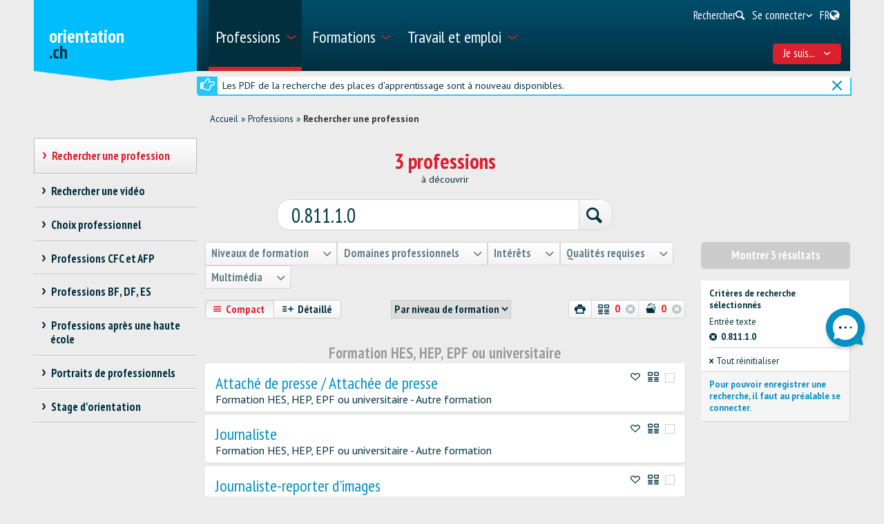

--- FILE ---
content_type: text/html; charset=utf-8
request_url: https://www.orientation.ch/dyn/show/1893?lang=fr&Txt=0.811.1.0
body_size: 48921
content:

<!DOCTYPE html>
<!--[if IE 7]> 				 <html class="no-js ie7 mobileVersion" lang="fr"> <![endif]-->
<!--[if IE 8]> 				 <html class="no-js mobileVersion lt-ie9" lang="fr"> <![endif]-->
<!--[if IE 9]>			 		<html class="no-js mobileVersion ie9" lang="fr"> <![endif]-->
<!--[if gt IE 8]>			 <html class="no-js mobileVersion" lang="fr"> <![endif]-->
<html lang="fr" class="mobileVersion">
<head>
<meta charset="utf-8"/>
<meta name="publisher" content="SDBB | CSFO"/>
<meta name="distribution" content="global"/>
<meta name="author" content="SDBB | CSFO"/>
<meta name="copyright" content="SDBB | CSFO"/>
<meta name="rating" content="general">
<meta name="language" content="fr"/>
<meta id="viewport" name="viewport" content="width=device-width, initial-scale=1"/>
<meta name="cludocrawler" content="include"/>
<title>Rechercher une profession - orientation.ch</title>
<link rel="apple-touch-icon" sizes="180x180" href="/apple-touch-icon.png">
<link rel="icon" type="image/png" href="/favicon-32x32.png" sizes="32x32">
<link rel="icon" type="image/png" href="/favicon-16x16.png" sizes="16x16">
<link rel="icon" type="image/png" href="/android-chrome-192x192.png" sizes="192x192">
<link rel="icon" type="image/png" href="/android-chrome-512x512.png" sizes="512x512">
<link rel="manifest" href="/manifest.json">
<link rel="mask-icon" href="/safari-pinned-tab.svg" color="#5bbad5">
<meta name="theme-color" content="#ffffff">
<link rel="icon" type="image/x-icon" href="/favicon.ico"/>
<meta name="description" content="Plus de 600 professions de tous niveaux de formation sont d&#233;crites sur orientation.ch. Les activit&#233;s, la formation, les perspectives professionnelles et les qualit&#233;s requises sont pr&#233;sent&#233;es pour chaque m&#233;tier."/>
<meta property="og:type" content="website"/>
<meta property="og:locale" content="fr_FR"/>
<meta property="og:locale:alternate" content="de_DE"/>
<meta property="og:locale:alternate" content="it_IT"/>
<meta property="og:title" content="Rechercher une profession"/>
<meta name="DC.title" content="Rechercher une profession"/>
<meta property="og:description" content="Plus de 600 professions de tous niveaux de formation sont d&#233;crites sur orientation.ch. Les activit&#233;s, la formation, les perspectives professionnelles et les qualit&#233;s requises sont pr&#233;sent&#233;es pour c..."/>
<meta name="DC.description" content="Plus de 600 professions de tous niveaux de formation sont d&#233;crites sur orientation.ch. Les activit&#233;s, la formation, les perspectives professionnelles et les qualit&#233;s requises sont pr&#233;sent&#233;es pour c..."/>
<meta property="og:url" content="https://www.orientation.ch/SharerWeb/Index?id=L2R5bi9zaG93LzE4OTM%2FbGFuZz1mciZUeHQ9MC44MTEuMS4w"/>
<meta property="og:image" content="https://www.orientation.ch/Web_file/Get?id=4326"/>
<meta property="og:image:alt" content="orientation.ch"/>
<meta name="twitter:card" content="summary_large_image">
<script src="/bundles/sdbbInternet?v=Z5n4KIOdSZavWbSn342dVP9xxLPKmLtFsI4wBHxEHaU1"></script>
<link href="/Content/Internet_bb_main?v=PDgOJfZRnyETXopHBlcLtkPpUnh34fowmWBJbycQ7OU1" rel="stylesheet"/>
<script>


		var isAuthenticated = false;

		if (sdbb.ConvToBln('False')) {
			isAuthenticated = true;
		};



	</script>
<link rel="canonical" href="https://www.orientation.ch/dyn/show/1893"/>
<!--[if IE 7]><link rel="stylesheet" href="/Content/Internet/css/fontello-ie7.css"/><![endif]-->
<!--[if lte IE 8]> <link rel="stylesheet" href="/Content/Internet/css/ie8-grid-foundation-4.css"/><![endif]-->
<!--[if lt IE 9]> <script src="/Content/Internet/js/respond.min.js"></script><![endif]-->
<link href="/Content/InternetCss?v=o6mLy3lCDCtwh9q1doDyJEH1mQRTeqaPipFj48I00jE1" rel="stylesheet"/>
<style>
		:root {
			--compare-count: 4;
		}
	</style>
<script>
		var gblCulture = "fr-CH";
		var gblLang = "fr";
		var gblPage = "1893";
		var gblBreadCrump = "1893"; // BBCH-1876 : used to highlite menu
		var baseUrl = "/";
		var jsPath = "";
		var urlInternet = baseUrl + "dyn/show/";

		var resourceConfirmDelete = sdbb.htmlDecode('Voulez-vous effacer les donn&#233;es d&#233;finitivement?');

		//ie11
		if (!!navigator.userAgent.match(/Trident\/7\./)) { //this is  royalSlider plugin wtih fix for ie11
			var path = '/Content/Internet/js/jquery.royalslider.fix.min.js';
			document.write('<script src="' + path + '"><\/script>');
			//everything else
		} else {
			var path = '/Content/Internet/js/jquery.royalslider.min.js';
			document.write('<script src="' + path + '"><\/script>');//regular royalSlider plugin
		}
	</script>
<script>
		var is_touch_device = 'ontouchstart' in document.documentElement;
		if (navigator.appVersion.indexOf("MSIE") == -1 && (!is_touch_device)) { // js/vendor/jquery should not be included for ie -> otherwise colorbox will crash
			var path = '/Content/Internet/js/vendor/zepto.js';
			document.write('<script src=' +
				('__proto__' in {} ? path : baseUrl + 'Scripts/jquery-1.10.2.min.js') +
				'><\/script>')
		}
	</script>
<script src="/bundles/sdbbInternetFooter?v=pVVDJexa0Ik8x2OaCT87NN_r9chRsYR7q5O692Vee3c1"></script>
</head>
<body id="dummy" class="detail fs-compare24">
<header>
<h1 class="sr-only" id="skiplink-h1">Passer au titre</h1>
<ul class="sr-only" aria-roledescription="navigation" aria-labelledby="skiplink-h1">
<li><a accesskey="0" href="/dyn/show/1418">Retour &#224; la page d&#39;accueil</a></li>
<li><a accesskey="1" href="javascript:void(0);" onclick="sdbbInternet.displayMenu()">Passer au menu principal</a></li>
<li><a accesskey="2" href="#main-content">Passer au contenu</a></li>
<li><a accesskey="3" href="/dyn/show/121443">Passer &#224; la page de recherche</a></li>
<li><a accesskey="4" class="iframe" href="/dyn/show/1687">Passer au formulaire de contact</a></li>
<li><a accesskey="5" href="#footer">Sauter au lien dans le pied de page</a></li>
</ul>
</header>
<div id="menu" class="custom-show-for-small ux17">
<div id="menu-wrapper" class="dl-menuwrapper">
<ul class="ux17_nav-mobile dl-menu dl-menuopen" role="menu">
<li class="ux17_has-sub" role="none">
<a class="has-i ux17_isactive" href="#" aria-expanded="false" tabindex="-1" role="menuitem" aria-haspopup="true" aria-current="true">Professions<i class="access-icon-arrow" aria-hidden="true"></i></a>
<ul class="dl-submenu levelbox level-1" role="menu" aria-label="Menu principal">
<li class="ux17_featurebox" role="none">
<a class="arrow toplink has-i" href="/dyn/show/1893" role="menuitem"><i class="access-icon-arrow" aria-hidden="true"></i>Professions</a>
</li>
<li class="ux17_featurebox" role="none">
<a class="arrow toplink has-i" href="/dyn/show/170785" role="menuitem"><i class="access-icon-arrow" aria-hidden="true"></i>Stages d'orientation</a>
</li>
<li class="ux17_featurebox" role="none">
<a class="arrow toplink has-i" href="/dyn/show/61007" role="menuitem" tabindex="- 1">
<i class="access -icon-arrow" aria-hidden="true"></i>
<div class="mob-teaser-cont">
<strong>Choix professionnel</strong>
<span class="teaser-byline">Découvre le monde des professions et réfléchis à ton choix professionnel.</span>
</div>
</a>
</li>
<li role="none">
<a class="page_1893" href="/dyn/show/1893" role="menuitem" tabindex="-1"> Rechercher une profession</a>
</li>
<li role="none">
<a class="page_1904" href="/dyn/show/1904" role="menuitem" tabindex="-1"> Rechercher une vidéo</a>
</li>
<li role="none" class="ux17_has-sub not-active">
<a class="has-i" aria-expanded="false" aria-haspopup="true" href="#" role="menuitem" tabindex="-1"> Choix professionnel<i class="access-icon-arrow" aria-hidden="true"></i></a>
<ul class="dl-submenu levelbox level-2" role="menu" aria-label="Me connaître">
<li role="none">
<a class="page_197950" href="/dyn/show/61007" role="menuitem" tabindex="-1"> Choix professionnel</a>
</li>
<li role="none" class="ux17_has-sub not-active">
<a class="has-i" aria-expanded="false" aria-haspopup="true" href="#" role="menuitem" tabindex="-1"> Me connaître<i class="access-icon-arrow" aria-hidden="true"></i></a>
<ul class="dl-submenu levelbox level-3" role="menu" aria-label="Pour les enseignant-e-s: Me connaître">
<li role="none">
<a class="page_198164" href="/dyn/show/197950" role="menuitem" tabindex="-1"> Me connaître</a>
</li>
<li role="none">
<a class="page_198164" href="/dyn/show/198164" role="menuitem" tabindex="-1"> Pour les enseignant-e-s: Me connaître</a>
</li>
</ul>
</li>
<li role="none" class="ux17_has-sub not-active">
<a class="has-i" aria-expanded="false" aria-haspopup="true" href="#" role="menuitem" tabindex="-1"> Professions et formations<i class="access-icon-arrow" aria-hidden="true"></i></a>
<ul class="dl-submenu levelbox level-3" role="menu" aria-label="Pour les enseignant-e-s: Professions et formations">
<li role="none">
<a class="page_198504" href="/dyn/show/198403" role="menuitem" tabindex="-1"> Professions et formations</a>
</li>
<li role="none">
<a class="page_198504" href="/dyn/show/198504" role="menuitem" tabindex="-1"> Pour les enseignant-e-s: Professions et formations</a>
</li>
</ul>
</li>
<li role="none" class="ux17_has-sub not-active">
<a class="has-i" aria-expanded="false" aria-haspopup="true" href="#" role="menuitem" tabindex="-1"> Qualités requises et conditions d'admission<i class="access-icon-arrow" aria-hidden="true"></i></a>
<ul class="dl-submenu levelbox level-3" role="menu" aria-label="Pour les enseignant-e-s: Qualités requises et conditions d'admission">
<li role="none">
<a class="page_199405" href="/dyn/show/199161" role="menuitem" tabindex="-1"> Qualités requises et conditions d'admission</a>
</li>
<li role="none">
<a class="page_199405" href="/dyn/show/199405" role="menuitem" tabindex="-1"> Pour les enseignant-e-s: Qualités requises et conditions d'admission</a>
</li>
</ul>
</li>
<li role="none" class="ux17_has-sub not-active">
<a class="has-i" aria-expanded="false" aria-haspopup="true" href="#" role="menuitem" tabindex="-1"> Faire un stage<i class="access-icon-arrow" aria-hidden="true"></i></a>
<ul class="dl-submenu levelbox level-3" role="menu" aria-label="Pour les enseignant-e-s: stages">
<li role="none">
<a class="page_200520" href="/dyn/show/200276" role="menuitem" tabindex="-1"> Faire un stage</a>
</li>
<li role="none">
<a class="page_200520" href="/dyn/show/200520" role="menuitem" tabindex="-1"> Pour les enseignant-e-s: stages</a>
</li>
</ul>
</li>
<li role="none" class="ux17_has-sub not-active">
<a class="has-i" aria-expanded="false" aria-haspopup="true" href="#" role="menuitem" tabindex="-1"> Projet professionnel<i class="access-icon-arrow" aria-hidden="true"></i></a>
<ul class="dl-submenu levelbox level-3" role="menu" aria-label="Pour les enseignant-e-s: Projet professionnel">
<li role="none">
<a class="page_201111" href="/dyn/show/200885" role="menuitem" tabindex="-1"> Projet professionnel</a>
</li>
<li role="none">
<a class="page_201111" href="/dyn/show/201111" role="menuitem" tabindex="-1"> Pour les enseignant-e-s: Projet professionnel</a>
</li>
</ul>
</li>
<li role="none" class="ux17_has-sub not-active">
<a class="has-i" aria-expanded="false" aria-haspopup="true" href="#" role="menuitem" tabindex="-1"> Recherche d'une place d'apprentissage et / ou inscription à une école<i class="access-icon-arrow" aria-hidden="true"></i></a>
<ul class="dl-submenu levelbox level-3" role="menu" aria-label="Pour les enseignant-e-s: Recherche d'une place d'apprentissage et / ou inscription à une école">
<li role="none">
<a class="page_202045" href="/dyn/show/201837" role="menuitem" tabindex="-1"> Recherche d'une place d'apprentissage et / ou inscription à une école</a>
</li>
<li role="none">
<a class="page_202045" href="/dyn/show/202045" role="menuitem" tabindex="-1"> Pour les enseignant-e-s: Recherche d'une place d'apprentissage et / ou inscription à une école</a>
</li>
</ul>
</li>
<li role="none" class="ux17_has-sub not-active">
<a class="has-i" aria-expanded="false" aria-haspopup="true" href="#" role="menuitem" tabindex="-1"> Préparation<i class="access-icon-arrow" aria-hidden="true"></i></a>
<ul class="dl-submenu levelbox level-3" role="menu" aria-label="Pour les enseignant-e-s: Préparation">
<li role="none">
<a class="page_202943" href="/dyn/show/202839" role="menuitem" tabindex="-1"> Préparation</a>
</li>
<li role="none">
<a class="page_202943" href="/dyn/show/202943" role="menuitem" tabindex="-1"> Pour les enseignant-e-s: Préparation</a>
</li>
</ul>
</li>
</ul>
</li>
<li role="none" class="ux17_has-sub not-active">
<a class="has-i" aria-expanded="false" aria-haspopup="true" href="#" role="menuitem" tabindex="-1"> Professions CFC et AFP<i class="access-icon-arrow" aria-hidden="true"></i></a>
<ul class="dl-submenu levelbox level-2" role="menu" aria-label="CFC - apprentissage en 3 ou 4 ans">
<li role="none" class="ux17_has-sub not-active">
<a class="has-i" aria-expanded="false" aria-haspopup="true" href="#" role="menuitem" tabindex="-1"> CFC - apprentissage en 3 ou 4 ans<i class="access-icon-arrow" aria-hidden="true"></i></a>
<ul class="dl-submenu levelbox level-3" role="menu" aria-label="Recherche">
<li role="none">
<a class="page_2086" href="/dyn/show/1922" role="menuitem" tabindex="-1"> Certificat fédéral de capacité CFC</a>
</li>
<li role="none">
<a class="page_2086" href="/dyn/show/2086" role="menuitem" tabindex="-1"> Recherche</a>
</li>
</ul>
</li>
<li role="none" class="ux17_has-sub not-active">
<a class="has-i" aria-expanded="false" aria-haspopup="true" href="#" role="menuitem" tabindex="-1"> AFP - apprentissage en 2 ans<i class="access-icon-arrow" aria-hidden="true"></i></a>
<ul class="dl-submenu levelbox level-3" role="menu" aria-label="Recherche">
<li role="none">
<a class="page_2152" href="/dyn/show/2101" role="menuitem" tabindex="-1"> Attestation fédérale de formation professionnelle AFP</a>
</li>
<li role="none">
<a class="page_2152" href="/dyn/show/2152" role="menuitem" tabindex="-1"> Recherche</a>
</li>
<li role="none">
<a class="page_2035" href="/dyn/show/2035" role="menuitem" tabindex="-1"> Toutes les professions AFP</a>
</li>
<li role="none">
<a class="page_26459" href="/dyn/show/26459" role="menuitem" tabindex="-1"> CFC correspondant à l'AFP</a>
</li>
</ul>
</li>
<li role="none">
<a class="page_2604" href="/dyn/show/2604" role="menuitem" tabindex="-1"> Explorateur des métiers</a>
</li>
<li role="none">
<a class="page_2693" href="/dyn/show/2693" role="menuitem" tabindex="-1"> Questionnaires métiers: vérifier ses intérêts</a>
</li>
</ul>
</li>
<li role="none" class="ux17_has-sub not-active">
<a class="has-i" aria-expanded="false" aria-haspopup="true" href="#" role="menuitem" tabindex="-1"> Professions BF, DF, ES<i class="access-icon-arrow" aria-hidden="true"></i></a>
<ul class="dl-submenu levelbox level-2" role="menu" aria-label="Recherche">
<li role="none">
<a class="page_35273" href="/dyn/show/12549" role="menuitem" tabindex="-1"> Professions de la formation professionnelle supérieure</a>
</li>
<li role="none">
<a class="page_35273" href="/dyn/show/35273" role="menuitem" tabindex="-1"> Recherche</a>
</li>
</ul>
</li>
<li role="none" class="ux17_has-sub not-active">
<a class="has-i" aria-expanded="false" aria-haspopup="true" href="#" role="menuitem" tabindex="-1"> Professions après une haute école<i class="access-icon-arrow" aria-hidden="true"></i></a>
<ul class="dl-submenu levelbox level-2" role="menu" aria-label="Recherche">
<li role="none">
<a class="page_13349" href="/dyn/show/13349" role="menuitem" tabindex="-1"> Recherche</a>
</li>
<li role="none">
<a class="page_2468" href="/dyn/show/2468" role="menuitem" tabindex="-1"> Débouchés par domaine</a>
</li>
<li role="none">
<a class="page_142308" href="/dyn/show/142308" role="menuitem" tabindex="-1"> Parcours de diplômés</a>
</li>
<li role="none">
<a class="page_249099" href="/dyn/show/249099" role="menuitem" tabindex="-1"> Premier emploi après les études</a>
</li>
</ul>
</li>
<li role="none" class="ux17_has-sub not-active">
<a class="has-i" aria-expanded="false" aria-haspopup="true" href="#" role="menuitem" tabindex="-1"> Portraits de professionnels<i class="access-icon-arrow" aria-hidden="true"></i></a>
<ul class="dl-submenu levelbox level-2" role="menu" aria-label="Portraits par secteur">
<li role="none">
<a class="page_237980" href="/dyn/show/237792" role="menuitem" tabindex="-1"> Portraits de professionnels</a>
</li>
<li role="none">
<a class="page_237980" href="/dyn/show/237980" role="menuitem" tabindex="-1"> Portraits par secteur</a>
</li>
</ul>
</li>
<li role="none" class="ux17_has-sub not-active">
<a class="has-i" aria-expanded="false" aria-haspopup="true" href="#" role="menuitem" tabindex="-1"> Stage d'orientation<i class="access-icon-arrow" aria-hidden="true"></i></a>
<ul class="dl-submenu levelbox level-2" role="menu" aria-label="Rechercher un stage">
<li role="none">
<a class="page_170785" href="/dyn/show/2732" role="menuitem" tabindex="-1"> Faire un stage</a>
</li>
<li role="none">
<a class="page_170785" href="/dyn/show/170785" role="menuitem" tabindex="-1"> Rechercher un stage</a>
</li>
</ul>
</li>
</ul>
</li>
<li class="ux17_has-sub" role="none">
<a class="has-i " href="#" aria-expanded="false" tabindex="-1" role="menuitem" aria-haspopup="true">Formations<i class="access-icon-arrow" aria-hidden="true"></i></a>
<ul class="dl-submenu levelbox level-1" role="menu" aria-label="Menu principal">
<li class="ux17_featurebox" role="none">
<a class="arrow toplink has-i" href="/dyn/show/2930" role="menuitem"><i class="access-icon-arrow" aria-hidden="true"></i>Places d’apprentissage</a>
</li>
<li class="ux17_featurebox" role="none">
<a class="arrow toplink has-i" href="/dyn/show/170785" role="menuitem"><i class="access-icon-arrow" aria-hidden="true"></i>Stages d'orientation</a>
</li>
<li class="ux17_featurebox" role="none">
<a class="arrow toplink has-i" href="/dyn/show/2879" role="menuitem"><i class="access-icon-arrow" aria-hidden="true"></i>Formations</a>
</li>
<li class="ux17_featurebox" role="none">
<a class="arrow toplink has-i" href="/dyn/show/4069?step=1" role="menuitem" tabindex="- 1">
<i class="access -icon-arrow" aria-hidden="true"></i>
<div class="mob-teaser-cont">
<strong>Choix d'études</strong>
<span class="teaser-byline">Quelle matière étudier?</span>
</div>
</a>
</li>
<li role="none" class="ux17_has-sub not-active">
<a class="has-i" aria-expanded="false" aria-haspopup="true" href="#" role="menuitem" tabindex="-1"> Système suisse de formation<i class="access-icon-arrow" aria-hidden="true"></i></a>
<ul class="dl-submenu levelbox level-2" role="menu" aria-label="Voies de formation par secteur">
<li role="none">
<a class="page_2841" href="/dyn/show/2800" role="menuitem" tabindex="-1"> Voies de formation et titres délivrés</a>
</li>
<li role="none">
<a class="page_2841" href="/dyn/show/2841" role="menuitem" tabindex="-1"> Voies de formation par secteur</a>
</li>
</ul>
</li>
<li role="none" class="ux17_has-sub not-active">
<a class="has-i" aria-expanded="false" aria-haspopup="true" href="#" role="menuitem" tabindex="-1"> Rechercher une formation<i class="access-icon-arrow" aria-hidden="true"></i></a>
<ul class="dl-submenu levelbox level-2" role="menu" aria-label="Recherche par institution">
<li role="none">
<a class="page_157901" href="/dyn/show/2879" role="menuitem" tabindex="-1"> Rechercher une formation</a>
</li>
<li role="none">
<a class="page_157901" href="/dyn/show/157901" role="menuitem" tabindex="-1"> Recherche par institution</a>
</li>
<li role="none">
<a class="page_128618" href="/dyn/show/128618" role="menuitem" tabindex="-1"> Gestion des données</a>
</li>
</ul>
</li>
<li role="none" class="ux17_has-sub not-active">
<a class="has-i" aria-expanded="false" aria-haspopup="true" href="#" role="menuitem" tabindex="-1"> Apprentissage<i class="access-icon-arrow" aria-hidden="true"></i></a>
<ul class="dl-submenu levelbox level-2" role="menu" aria-label="Rechercher une place d'apprentissage">
<li role="none">
<a class="page_2930" href="/dyn/show/2930" role="menuitem" tabindex="-1"> Rechercher une place d'apprentissage</a>
</li>
<li role="none">
<a class="page_2944" href="/dyn/show/2944" role="menuitem" tabindex="-1"> Rechercher une formation en école professionnelle à plein temps</a>
</li>
<li role="none">
<a class="page_2958" href="/dyn/show/2958" role="menuitem" tabindex="-1"> Apprentissage en entreprise ou en école</a>
</li>
<li role="none" class="ux17_has-sub not-active">
<a class="has-i" aria-expanded="false" aria-haspopup="true" href="#" role="menuitem" tabindex="-1"> Candidature pour l'apprentissage<i class="access-icon-arrow" aria-hidden="true"></i></a>
<ul class="dl-submenu levelbox level-3" role="menu" aria-label="Chercher une place d'apprentissage">
<li role="none">
<a class="page_204406" href="/dyn/show/204406" role="menuitem" tabindex="-1"> Chercher une place d'apprentissage</a>
</li>
<li role="none">
<a class="page_205271" href="/dyn/show/205271" role="menuitem" tabindex="-1"> Postuler pour une place d'apprentissage</a>
</li>
<li role="none">
<a class="page_38701" href="/dyn/show/38701" role="menuitem" tabindex="-1"> Dossier de candidature pour l'apprentissage</a>
</li>
<li role="none">
<a class="page_214934" href="/dyn/show/214934" role="menuitem" tabindex="-1"> Lettre de motivation</a>
</li>
<li role="none">
<a class="page_209988" href="/dyn/show/209988" role="menuitem" tabindex="-1"> Curriculum Vitae</a>
</li>
<li role="none">
<a class="page_38706" href="/dyn/show/38706" role="menuitem" tabindex="-1"> Stage de sélection</a>
</li>
<li role="none">
<a class="page_232033" href="/dyn/show/232033" role="menuitem" tabindex="-1"> Entretien d'embauche</a>
</li>
<li role="none">
<a class="page_205062" href="/dyn/show/205062" role="menuitem" tabindex="-1"> Contrat d'apprentissage</a>
</li>
<li role="none">
<a class="page_239527" href="/dyn/show/239527" role="menuitem" tabindex="-1"> Vidéos sur la recherche d'une place d'apprentissage</a>
</li>
</ul>
</li>
<li role="none">
<a class="page_3270" href="/dyn/show/3270" role="menuitem" tabindex="-1"> Examens d’admission, tests d’aptitudes</a>
</li>
<li role="none">
<a class="page_3231" href="/dyn/show/3231" role="menuitem" tabindex="-1"> Salaire pendant l'apprentissage</a>
</li>
<li role="none">
<a class="page_3362" href="/dyn/show/3362" role="menuitem" tabindex="-1"> Conseils pour les apprentis</a>
</li>
<li role="none">
<a class="page_3309" href="/dyn/show/3309" role="menuitem" tabindex="-1"> Maturité professionnelle</a>
</li>
<li role="none">
<a class="page_65131" href="/dyn/show/65131" role="menuitem" tabindex="-1"> Apprentissage après une maturité gymnasiale</a>
</li>
</ul>
</li>
<li role="none" class="ux17_has-sub not-active">
<a class="has-i" aria-expanded="false" aria-haspopup="true" href="#" role="menuitem" tabindex="-1"> Maturités, écoles d’enseignement général<i class="access-icon-arrow" aria-hidden="true"></i></a>
<ul class="dl-submenu levelbox level-2" role="menu" aria-label="Trois types de maturité">
<li role="none">
<a class="page_140997" href="/dyn/show/140997" role="menuitem" tabindex="-1"> Trois types de maturité</a>
</li>
<li role="none">
<a class="page_141086" href="/dyn/show/141086" role="menuitem" tabindex="-1"> Maturité professionnelle</a>
</li>
<li role="none">
<a class="page_3438" href="/dyn/show/3438" role="menuitem" tabindex="-1"> Certificat de culture générale, maturité spécialisée</a>
</li>
<li role="none" class="ux17_has-sub not-active">
<a class="has-i" aria-expanded="false" aria-haspopup="true" href="#" role="menuitem" tabindex="-1"> Maturité gymnasiale<i class="access-icon-arrow" aria-hidden="true"></i></a>
<ul class="dl-submenu levelbox level-3" role="menu" aria-label="Maturité gymnasiale pour adultes, accès aux études sans maturité">
<li role="none">
<a class="page_10549" href="/dyn/show/3452" role="menuitem" tabindex="-1"> Certificat de maturité gymnasiale</a>
</li>
<li role="none">
<a class="page_10549" href="/dyn/show/10549" role="menuitem" tabindex="-1"> Maturité gymnasiale pour adultes, accès aux études sans maturité</a>
</li>
</ul>
</li>
</ul>
</li>
<li role="none" class="ux17_has-sub not-active">
<a class="has-i" aria-expanded="false" aria-haspopup="true" href="#" role="menuitem" tabindex="-1"> Hautes écoles<i class="access-icon-arrow" aria-hidden="true"></i></a>
<ul class="dl-submenu levelbox level-2" role="menu" aria-label="Recherche">
<li role="none">
<a class="page_4002" href="/dyn/show/4002" role="menuitem" tabindex="-1"> Recherche</a>
</li>
<li role="none" class="ux17_has-sub not-active">
<a class="has-i" aria-expanded="false" aria-haspopup="true" href="#" role="menuitem" tabindex="-1"> Test d’intérêts pour les études<i class="access-icon-arrow" aria-hidden="true"></i></a>
<ul class="dl-submenu levelbox level-3" role="menu" aria-label="Test d'intérêts pour les études TIPE">
<li role="none">
<a class="page_4069" href="/dyn/show/4069" role="menuitem" tabindex="-1"> Test d'intérêts pour les études TIPE</a>
</li>
</ul>
</li>
<li role="none" class="ux17_has-sub not-active">
<a class="has-i" aria-expanded="false" aria-haspopup="true" href="#" role="menuitem" tabindex="-1"> Domaines et filières d'études: vue d'ensemble<i class="access-icon-arrow" aria-hidden="true"></i></a>
<ul class="dl-submenu levelbox level-3" role="menu" aria-label="Théologie, sciences des religions">
<li role="none">
<a class="page_4498" href="/dyn/show/3963" role="menuitem" tabindex="-1"> Vue d'ensemble</a>
</li>
<li role="none">
<a class="page_4498" href="/dyn/show/4498" role="menuitem" tabindex="-1"> Théologie, sciences des religions</a>
</li>
<li role="none">
<a class="page_10217" href="/dyn/show/10217" role="menuitem" tabindex="-1"> Droit, sciences économiques</a>
</li>
<li role="none">
<a class="page_4303" href="/dyn/show/4303" role="menuitem" tabindex="-1"> Médecine, santé, sport</a>
</li>
<li role="none">
<a class="page_4381" href="/dyn/show/4381" role="menuitem" tabindex="-1"> Sciences sociales</a>
</li>
<li role="none">
<a class="page_4459" href="/dyn/show/4459" role="menuitem" tabindex="-1"> Langues, littérature, communication, information</a>
</li>
<li role="none">
<a class="page_2997" href="/dyn/show/2997" role="menuitem" tabindex="-1"> Histoire, étude des civilisations</a>
</li>
<li role="none">
<a class="page_4225" href="/dyn/show/4225" role="menuitem" tabindex="-1"> Art, musique, design</a>
</li>
<li role="none">
<a class="page_4108" href="/dyn/show/4108" role="menuitem" tabindex="-1"> Mathématiques, informatique</a>
</li>
<li role="none">
<a class="page_4186" href="/dyn/show/4186" role="menuitem" tabindex="-1"> Sciences naturelles, sciences de l'environnement</a>
</li>
<li role="none">
<a class="page_4147" href="/dyn/show/4147" role="menuitem" tabindex="-1"> Sciences techniques, ingénierie</a>
</li>
<li role="none">
<a class="page_4537" href="/dyn/show/4537" role="menuitem" tabindex="-1"> Enseignement, professions pédagogiques</a>
</li>
</ul>
</li>
<li role="none" class="ux17_has-sub not-active">
<a class="has-i" aria-expanded="false" aria-haspopup="true" href="#" role="menuitem" tabindex="-1"> 3 types de hautes écoles: HES, HEP, HEU<i class="access-icon-arrow" aria-hidden="true"></i></a>
<ul class="dl-submenu levelbox level-3" role="menu" aria-label="Comparaison des hautes écoles">
<li role="none">
<a class="page_4615" href="/dyn/show/4615" role="menuitem" tabindex="-1"> Comparaison des hautes écoles</a>
</li>
<li role="none">
<a class="page_4654" href="/dyn/show/4654" role="menuitem" tabindex="-1"> Hautes écoles spécialisées HES</a>
</li>
<li role="none">
<a class="page_5045" href="/dyn/show/5045" role="menuitem" tabindex="-1"> Hautes écoles pédagogiques HEP</a>
</li>
<li role="none">
<a class="page_5435" href="/dyn/show/5435" role="menuitem" tabindex="-1"> Hautes écoles universitaires HEU</a>
</li>
<li role="none">
<a class="page_123032" href="/dyn/show/123032" role="menuitem" tabindex="-1"> Ranking et choix d'études</a>
</li>
<li role="none">
<a class="page_253821" href="/dyn/show/253821" role="menuitem" tabindex="-1"> Journées d'information</a>
</li>
</ul>
</li>
<li role="none" class="ux17_has-sub not-active">
<a class="has-i" aria-expanded="false" aria-haspopup="true" href="#" role="menuitem" tabindex="-1"> Étudier, diplômes délivrés<i class="access-icon-arrow" aria-hidden="true"></i></a>
<ul class="dl-submenu levelbox level-3" role="menu" aria-label="Organisation des études">
<li role="none">
<a class="page_41078" href="/dyn/show/41078" role="menuitem" tabindex="-1"> Organisation des études</a>
</li>
<li role="none">
<a class="page_7993" href="/dyn/show/7993" role="menuitem" tabindex="-1"> Disciplines et combinaisons de branches</a>
</li>
<li role="none">
<a class="page_9647" href="/dyn/show/9647" role="menuitem" tabindex="-1"> Titres de bachelor, master, doctorat</a>
</li>
<li role="none">
<a class="page_9686" href="/dyn/show/9686" role="menuitem" tabindex="-1"> Titres de formation continue MAS, DAS, CAS</a>
</li>
<li role="none">
<a class="page_7087" href="/dyn/show/7087" role="menuitem" tabindex="-1"> Vie estudiantine</a>
</li>
<li role="none">
<a class="page_138333" href="/dyn/show/138333" role="menuitem" tabindex="-1"> Étudier dans une haute école à l'étranger</a>
</li>
</ul>
</li>
<li role="none" class="ux17_has-sub not-active">
<a class="has-i" aria-expanded="false" aria-haspopup="true" href="#" role="menuitem" tabindex="-1"> Admission, inscription<i class="access-icon-arrow" aria-hidden="true"></i></a>
<ul class="dl-submenu levelbox level-3" role="menu" aria-label="Admission -  vue d'ensemble">
<li role="none">
<a class="page_8245" href="/dyn/show/8245" role="menuitem" tabindex="-1"> Admission - vue d'ensemble</a>
</li>
<li role="none">
<a class="page_6619" href="/dyn/show/6619" role="menuitem" tabindex="-1"> Restrictions d'accès</a>
</li>
<li role="none">
<a class="page_6658" href="/dyn/show/6658" role="menuitem" tabindex="-1"> Admission HES</a>
</li>
<li role="none">
<a class="page_6697" href="/dyn/show/6697" role="menuitem" tabindex="-1"> Admission HEP</a>
</li>
<li role="none">
<a class="page_6736" href="/dyn/show/6736" role="menuitem" tabindex="-1"> Admission HEU</a>
</li>
<li role="none">
<a class="page_138161" href="/dyn/show/138161" role="menuitem" tabindex="-1"> Admission dans une haute école avec un diplôme étranger</a>
</li>
<li role="none">
<a class="page_6775" href="/dyn/show/6775" role="menuitem" tabindex="-1"> Inscription aux études</a>
</li>
<li role="none">
<a class="page_6814" href="/dyn/show/6814" role="menuitem" tabindex="-1"> S'informer et se préparer aux études</a>
</li>
</ul>
</li>
</ul>
</li>
<li role="none" class="ux17_has-sub not-active">
<a class="has-i" aria-expanded="false" aria-haspopup="true" href="#" role="menuitem" tabindex="-1"> Formation professionnelle supérieure<i class="access-icon-arrow" aria-hidden="true"></i></a>
<ul class="dl-submenu levelbox level-2" role="menu" aria-label="Écoles supérieures ES">
<li role="none">
<a class="page_3466" href="/dyn/show/3466" role="menuitem" tabindex="-1"> Écoles supérieures ES</a>
</li>
<li role="none">
<a class="page_3880" href="/dyn/show/3880" role="menuitem" tabindex="-1"> Brevets et diplômes fédéraux BF, DF</a>
</li>
</ul>
</li>
<li role="none" class="ux17_has-sub not-active">
<a class="has-i" aria-expanded="false" aria-haspopup="true" href="#" role="menuitem" tabindex="-1"> Formation continue<i class="access-icon-arrow" aria-hidden="true"></i></a>
<ul class="dl-submenu levelbox level-2" role="menu" aria-label="Recherche">
<li role="none">
<a class="page_7179" href="/dyn/show/7140" role="menuitem" tabindex="-1"> Cours et formations longues</a>
</li>
<li role="none">
<a class="page_7179" href="/dyn/show/7179" role="menuitem" tabindex="-1"> Recherche</a>
</li>
</ul>
</li>
<li role="none">
<a class="page_80442" href="/dyn/show/80442" role="menuitem" tabindex="-1"> Compétences de base</a>
</li>
<li role="none" class="ux17_has-sub not-active">
<a class="has-i" aria-expanded="false" aria-haspopup="true" href="#" role="menuitem" tabindex="-1"> Certification professionnelle pour adultes<i class="access-icon-arrow" aria-hidden="true"></i></a>
<ul class="dl-submenu levelbox level-2" role="menu" aria-label="Vue d'ensemble">
<li role="none">
<a class="page_123538" href="/dyn/show/123538" role="menuitem" tabindex="-1"> Vue d'ensemble</a>
</li>
<li role="none">
<a class="page_115332" href="/dyn/show/115332" role="menuitem" tabindex="-1"> Portails d’entrée</a>
</li>
<li role="none">
<a class="page_6215" href="/dyn/show/6215" role="menuitem" tabindex="-1"> Réussir l'examen final</a>
</li>
<li role="none" class="ux17_has-sub not-active">
<a class="has-i" aria-expanded="false" aria-haspopup="true" href="#" role="menuitem" tabindex="-1"> Validation des acquis<i class="access-icon-arrow" aria-hidden="true"></i></a>
<ul class="dl-submenu levelbox level-3" role="menu" aria-label="Procédures de validation des acquis d'expérience en Suisse romande">
<li role="none">
<a class="page_26870" href="/dyn/show/7246" role="menuitem" tabindex="-1"> La validation des acquis</a>
</li>
<li role="none">
<a class="page_26870" href="/dyn/show/26870" role="menuitem" tabindex="-1"> Procédures de validation des acquis d'expérience en Suisse romande</a>
</li>
</ul>
</li>
<li role="none">
<a class="page_26909" href="/dyn/show/26909" role="menuitem" tabindex="-1"> Apprentissage raccourci</a>
</li>
<li role="none">
<a class="page_26948" href="/dyn/show/26948" role="menuitem" tabindex="-1"> Apprentissage classique</a>
</li>
<li role="none">
<a class="page_7285" href="/dyn/show/7285" role="menuitem" tabindex="-1"> Possibilités dans la formation supérieure</a>
</li>
</ul>
</li>
<li role="none" class="ux17_has-sub not-active">
<a class="has-i" aria-expanded="false" aria-haspopup="true" href="#" role="menuitem" tabindex="-1"> Séjours linguistiques, langues étrangères<i class="access-icon-arrow" aria-hidden="true"></i></a>
<ul class="dl-submenu levelbox level-2" role="menu" aria-label="Apprendre une autre langue">
<li role="none">
<a class="page_123294" href="/dyn/show/123294" role="menuitem" tabindex="-1"> Apprendre une autre langue</a>
</li>
<li role="none" class="ux17_has-sub not-active">
<a class="has-i" aria-expanded="false" aria-haspopup="true" href="#" role="menuitem" tabindex="-1"> Diplômes de langue, niveaux de langue<i class="access-icon-arrow" aria-hidden="true"></i></a>
<ul class="dl-submenu levelbox level-3" role="menu" aria-label="Allemand">
<li role="none">
<a class="page_78530" href="/dyn/show/10004" role="menuitem" tabindex="-1"> Diplômes et niveaux</a>
</li>
<li role="none">
<a class="page_78530" href="/dyn/show/78530" role="menuitem" tabindex="-1"> Allemand</a>
</li>
<li role="none">
<a class="page_78579" href="/dyn/show/78579" role="menuitem" tabindex="-1"> Anglais</a>
</li>
<li role="none">
<a class="page_78556" href="/dyn/show/78556" role="menuitem" tabindex="-1"> Français</a>
</li>
<li role="none">
<a class="page_78602" href="/dyn/show/78602" role="menuitem" tabindex="-1"> Italien</a>
</li>
<li role="none">
<a class="page_78625" href="/dyn/show/78625" role="menuitem" tabindex="-1"> Espagnol, portugais</a>
</li>
<li role="none">
<a class="page_78648" href="/dyn/show/78648" role="menuitem" tabindex="-1"> Chinois, japonais, russe</a>
</li>
</ul>
</li>
</ul>
</li>
<li role="none">
<a class="page_138240" href="/dyn/show/138240" role="menuitem" tabindex="-1"> Se former à l'étranger</a>
</li>
<li role="none" class="ux17_has-sub not-active">
<a class="has-i" aria-expanded="false" aria-haspopup="true" href="#" role="menuitem" tabindex="-1"> Filières de transition<i class="access-icon-arrow" aria-hidden="true"></i></a>
<ul class="dl-submenu levelbox level-2" role="menu" aria-label="Mesures de transition">
<li role="none">
<a class="page_7430" href="/dyn/show/7430" role="menuitem" tabindex="-1"> Mesures de transition</a>
</li>
<li role="none">
<a class="page_7469" href="/dyn/show/7469" role="menuitem" tabindex="-1"> Autres possibilités après l’école</a>
</li>
</ul>
</li>
<li role="none" class="ux17_has-sub not-active">
<a class="has-i" aria-expanded="false" aria-haspopup="true" href="#" role="menuitem" tabindex="-1"> Formations préparatoires, passerelle, année sabbatique<i class="access-icon-arrow" aria-hidden="true"></i></a>
<ul class="dl-submenu levelbox level-2" role="menu" aria-label="Formations ou stages préparatoires">
<li role="none">
<a class="page_57188" href="/dyn/show/57188" role="menuitem" tabindex="-1"> Formations ou stages préparatoires</a>
</li>
<li role="none">
<a class="page_56918" href="/dyn/show/56918" role="menuitem" tabindex="-1"> Examen complémentaire passerelle</a>
</li>
<li role="none">
<a class="page_7561" href="/dyn/show/7561" role="menuitem" tabindex="-1"> Année sabbatique</a>
</li>
</ul>
</li>
<li role="none">
<a class="page_7770" href="/dyn/show/7770" role="menuitem" tabindex="-1"> Financer sa formation</a>
</li>
<li role="none">
<a class="page_9313" href="/dyn/show/9313" role="menuitem" tabindex="-1"> Formation et handicap</a>
</li>
</ul>
</li>
<li class="ux17_has-sub" role="none">
<a class="has-i " href="#" aria-expanded="false" tabindex="-1" role="menuitem" aria-haspopup="true">Travail et emploi<i class="access-icon-arrow" aria-hidden="true"></i></a>
<ul class="dl-submenu levelbox level-1" role="menu" aria-label="Menu principal">
<li class="ux17_featurebox" role="none">
<a class="arrow toplink has-i" href="https://carriere.orientation.ch/?mtm_campaign=bbch" role="menuitem" tabindex="- 1">
<i class="access -icon-arrow" aria-hidden="true"></i>
<div class="mob-teaser-cont">
<strong>Clarifiez votre situation professionnelle</strong>
<span class="teaser-byline">12 questionnaires pour y voir plus clair.</span>
</div>
</a>
</li>
<li role="none" class="ux17_has-sub not-active">
<a class="has-i" aria-expanded="false" aria-haspopup="true" href="#" role="menuitem" tabindex="-1"> Entrée dans la vie professionnelle<i class="access-icon-arrow" aria-hidden="true"></i></a>
<ul class="dl-submenu levelbox level-2" role="menu" aria-label="Jobs, stages, volontariat">
<li role="none">
<a class="page_3114" href="/dyn/show/3114" role="menuitem" tabindex="-1"> Jobs, stages, volontariat</a>
</li>
<li role="none">
<a class="page_8327" href="/dyn/show/8327" role="menuitem" tabindex="-1"> L'apprentissage, et après?</a>
</li>
<li role="none" class="ux17_has-sub not-active">
<a class="has-i" aria-expanded="false" aria-haspopup="true" href="#" role="menuitem" tabindex="-1"> Les études, et après?<i class="access-icon-arrow" aria-hidden="true"></i></a>
<ul class="dl-submenu levelbox level-3" role="menu" aria-label="S'informer">
<li role="none">
<a class="page_10938" href="/dyn/show/10938" role="menuitem" tabindex="-1"> S'informer</a>
</li>
<li role="none">
<a class="page_11086" href="/dyn/show/11086" role="menuitem" tabindex="-1"> S'insérer</a>
</li>
<li role="none">
<a class="page_37969" href="/dyn/show/37969" role="menuitem" tabindex="-1"> Après le bachelor</a>
</li>
<li role="none">
<a class="page_12449" href="/dyn/show/12449" role="menuitem" tabindex="-1"> Programmes de qualification</a>
</li>
<li role="none">
<a class="page_8804" href="/dyn/show/8804" role="menuitem" tabindex="-1"> Premier emploi après les études</a>
</li>
</ul>
</li>
</ul>
</li>
<li role="none" class="ux17_has-sub not-active">
<a class="has-i" aria-expanded="false" aria-haspopup="true" href="#" role="menuitem" tabindex="-1"> Planification professionnelle<i class="access-icon-arrow" aria-hidden="true"></i></a>
<ul class="dl-submenu levelbox level-2" role="menu" aria-label="Étapes de planification professionnelle">
<li role="none">
<a class="page_8443" href="/dyn/show/8443" role="menuitem" tabindex="-1"> Étapes de planification professionnelle</a>
</li>
<li role="none">
<a class="page_8482" href="/dyn/show/8482" role="menuitem" tabindex="-1"> Possibilités de carrière</a>
</li>
<li role="none" class="ux17_has-sub not-active">
<a class="has-i" aria-expanded="false" aria-haspopup="true" href="#" role="menuitem" tabindex="-1"> Conseils et informations pratiques<i class="access-icon-arrow" aria-hidden="true"></i></a>
<ul class="dl-submenu levelbox level-3" role="menu" aria-label="Modalités de formation">
<li role="none">
<a class="page_8610" href="/dyn/show/8610" role="menuitem" tabindex="-1"> Modalités de formation</a>
</li>
<li role="none">
<a class="page_7901" href="/dyn/show/7901" role="menuitem" tabindex="-1"> Formation à distance</a>
</li>
<li role="none">
<a class="page_8571" href="/dyn/show/8571" role="menuitem" tabindex="-1"> Évaluer une offre de formation continue</a>
</li>
<li role="none">
<a class="page_39845" href="/dyn/show/39845" role="menuitem" tabindex="-1"> Labels et certificats de qualité</a>
</li>
</ul>
</li>
</ul>
</li>
<li role="none" class="ux17_has-sub not-active">
<a class="has-i" aria-expanded="false" aria-haspopup="true" href="#" role="menuitem" tabindex="-1"> Secteurs d'activité<i class="access-icon-arrow" aria-hidden="true"></i></a>
<ul class="dl-submenu levelbox level-2" role="menu" aria-label="Vue d'ensemble">
<li role="none">
<a class="page_186738" href="/dyn/show/186738" role="menuitem" tabindex="-1"> Vue d'ensemble</a>
</li>
<li role="none" class="ux17_has-sub not-active">
<a class="has-i" aria-expanded="false" aria-haspopup="true" href="#" role="menuitem" tabindex="-1"> Nature, environnement<i class="access-icon-arrow" aria-hidden="true"></i></a>
<ul class="dl-submenu levelbox level-3" role="menu" aria-label="Agriculture">
<li role="none">
<a class="page_172963" href="/dyn/show/172963" role="menuitem" tabindex="-1"> Agriculture</a>
</li>
<li role="none">
<a class="page_176209" href="/dyn/show/176209" role="menuitem" tabindex="-1"> Économie forestière</a>
</li>
<li role="none">
<a class="page_176276" href="/dyn/show/176276" role="menuitem" tabindex="-1"> Horticulture, paysagisme, art floral</a>
</li>
<li role="none">
<a class="page_176343" href="/dyn/show/176343" role="menuitem" tabindex="-1"> Élevage, soins aux animaux</a>
</li>
<li role="none">
<a class="page_175077" href="/dyn/show/175077" role="menuitem" tabindex="-1"> Environnement, écologie, durabilité</a>
</li>
<li role="none">
<a class="page_208047" href="/dyn/show/208047" role="menuitem" tabindex="-1"> Sciences naturelles</a>
</li>
</ul>
</li>
<li role="none" class="ux17_has-sub not-active">
<a class="has-i" aria-expanded="false" aria-haspopup="true" href="#" role="menuitem" tabindex="-1"> Hôtellerie-restauration, alimentation, tourisme<i class="access-icon-arrow" aria-hidden="true"></i></a>
<ul class="dl-submenu levelbox level-3" role="menu" aria-label="Hôtellerie-restauration">
<li role="none">
<a class="page_176459" href="/dyn/show/176459" role="menuitem" tabindex="-1"> Hôtellerie-restauration</a>
</li>
<li role="none">
<a class="page_176985" href="/dyn/show/176985" role="menuitem" tabindex="-1"> Intendance, Facility Management</a>
</li>
<li role="none">
<a class="page_227291" href="/dyn/show/227291" role="menuitem" tabindex="-1"> Alimentation</a>
</li>
<li role="none">
<a class="page_177521" href="/dyn/show/177521" role="menuitem" tabindex="-1"> Tourisme</a>
</li>
</ul>
</li>
<li role="none" class="ux17_has-sub not-active">
<a class="has-i" aria-expanded="false" aria-haspopup="true" href="#" role="menuitem" tabindex="-1"> Construction, bâtiment, aménagement intérieur<i class="access-icon-arrow" aria-hidden="true"></i></a>
<ul class="dl-submenu levelbox level-3" role="menu" aria-label="Planification, bâtiment, génie civil">
<li role="none">
<a class="page_177637" href="/dyn/show/177637" role="menuitem" tabindex="-1"> Planification, bâtiment, génie civil</a>
</li>
<li role="none">
<a class="page_250228" href="/dyn/show/250228" role="menuitem" tabindex="-1"> Technique du bâtiment</a>
</li>
<li role="none">
<a class="page_178374" href="/dyn/show/178374" role="menuitem" tabindex="-1"> Approvisionnement énergétique, installations électriques</a>
</li>
<li role="none">
<a class="page_247996" href="/dyn/show/247996" role="menuitem" tabindex="-1"> Aménagements intérieurs</a>
</li>
</ul>
</li>
<li role="none" class="ux17_has-sub not-active">
<a class="has-i" aria-expanded="false" aria-haspopup="true" href="#" role="menuitem" tabindex="-1"> Industrie, technique, informatique<i class="access-icon-arrow" aria-hidden="true"></i></a>
<ul class="dl-submenu levelbox level-3" role="menu" aria-label="Chimie, pharma, biotechnologie">
<li role="none">
<a class="page_178624" href="/dyn/show/178624" role="menuitem" tabindex="-1"> Chimie, pharma, biotechnologie</a>
</li>
<li role="none">
<a class="page_179093" href="/dyn/show/179093" role="menuitem" tabindex="-1"> Matières synthétiques, traitement de surface</a>
</li>
<li role="none">
<a class="page_248717" href="/dyn/show/248717" role="menuitem" tabindex="-1"> Papier, impression</a>
</li>
<li role="none">
<a class="page_179160" href="/dyn/show/179160" role="menuitem" tabindex="-1"> Microtechnique, horlogerie</a>
</li>
<li role="none">
<a class="page_179227" href="/dyn/show/179227" role="menuitem" tabindex="-1"> Métallurgie</a>
</li>
<li role="none">
<a class="page_179361" href="/dyn/show/179361" role="menuitem" tabindex="-1"> TIC: informatique, médiamatique</a>
</li>
<li role="none">
<a class="page_179428" href="/dyn/show/179428" role="menuitem" tabindex="-1"> Machines, électrotechnique</a>
</li>
</ul>
</li>
<li role="none" class="ux17_has-sub not-active">
<a class="has-i" aria-expanded="false" aria-haspopup="true" href="#" role="menuitem" tabindex="-1"> Transports, véhicules, logistique<i class="access-icon-arrow" aria-hidden="true"></i></a>
<ul class="dl-submenu levelbox level-3" role="menu" aria-label="Rail">
<li role="none">
<a class="page_179544" href="/dyn/show/179544" role="menuitem" tabindex="-1"> Rail</a>
</li>
<li role="none">
<a class="page_179946" href="/dyn/show/179946" role="menuitem" tabindex="-1"> Route</a>
</li>
<li role="none">
<a class="page_180013" href="/dyn/show/180013" role="menuitem" tabindex="-1"> Transport aérien</a>
</li>
<li role="none">
<a class="page_180080" href="/dyn/show/180080" role="menuitem" tabindex="-1"> Navigation, remontées mécaniques, autres moyens de transport</a>
</li>
<li role="none">
<a class="page_248413" href="/dyn/show/248413" role="menuitem" tabindex="-1"> Véhicules</a>
</li>
<li role="none">
<a class="page_180482" href="/dyn/show/180482" role="menuitem" tabindex="-1"> Logistique</a>
</li>
</ul>
</li>
<li role="none" class="ux17_has-sub not-active">
<a class="has-i" aria-expanded="false" aria-haspopup="true" href="#" role="menuitem" tabindex="-1"> Économie, management, commerce<i class="access-icon-arrow" aria-hidden="true"></i></a>
<ul class="dl-submenu levelbox level-3" role="menu" aria-label="Banques">
<li role="none">
<a class="page_180598" href="/dyn/show/180598" role="menuitem" tabindex="-1"> Banques</a>
</li>
<li role="none">
<a class="page_181269" href="/dyn/show/181269" role="menuitem" tabindex="-1"> Assurances</a>
</li>
<li role="none">
<a class="page_181336" href="/dyn/show/181336" role="menuitem" tabindex="-1"> Économie d'entreprise, management, administration</a>
</li>
<li role="none">
<a class="page_181403" href="/dyn/show/181403" role="menuitem" tabindex="-1"> Immobilier, comptabilité</a>
</li>
<li role="none">
<a class="page_181470" href="/dyn/show/181470" role="menuitem" tabindex="-1"> Ressources humaines, formation en entreprise</a>
</li>
<li role="none">
<a class="page_181537" href="/dyn/show/181537" role="menuitem" tabindex="-1"> Vente, commerce</a>
</li>
</ul>
</li>
<li role="none" class="ux17_has-sub not-active">
<a class="has-i" aria-expanded="false" aria-haspopup="true" href="#" role="menuitem" tabindex="-1"> Administration publique, justice, sécurité<i class="access-icon-arrow" aria-hidden="true"></i></a>
<ul class="dl-submenu levelbox level-3" role="menu" aria-label="Administration publique, justice">
<li role="none">
<a class="page_181717" href="/dyn/show/181717" role="menuitem" tabindex="-1"> Administration publique, justice</a>
</li>
<li role="none">
<a class="page_182120" href="/dyn/show/182120" role="menuitem" tabindex="-1"> Police, service pénitentiaire</a>
</li>
<li role="none">
<a class="page_182187" href="/dyn/show/182187" role="menuitem" tabindex="-1"> Douane, sécurité des frontières</a>
</li>
<li role="none">
<a class="page_182254" href="/dyn/show/182254" role="menuitem" tabindex="-1"> Service du feu, protection incendie</a>
</li>
<li role="none">
<a class="page_182321" href="/dyn/show/182321" role="menuitem" tabindex="-1"> Armée, protection civile</a>
</li>
<li role="none">
<a class="page_182388" href="/dyn/show/182388" role="menuitem" tabindex="-1"> Autres services de sécurité</a>
</li>
</ul>
</li>
<li role="none" class="ux17_has-sub not-active">
<a class="has-i" aria-expanded="false" aria-haspopup="true" href="#" role="menuitem" tabindex="-1"> Art, design, culture, mode<i class="access-icon-arrow" aria-hidden="true"></i></a>
<ul class="dl-submenu levelbox level-3" role="menu" aria-label="Art, artisanat">
<li role="none">
<a class="page_182507" href="/dyn/show/182507" role="menuitem" tabindex="-1"> Art, artisanat</a>
</li>
<li role="none">
<a class="page_182909" href="/dyn/show/182909" role="menuitem" tabindex="-1"> Design</a>
</li>
<li role="none">
<a class="page_182976" href="/dyn/show/182976" role="menuitem" tabindex="-1"> Conservation du patrimoine</a>
</li>
<li role="none">
<a class="page_183043" href="/dyn/show/183043" role="menuitem" tabindex="-1"> Théâtre, musique, danse</a>
</li>
<li role="none">
<a class="page_183110" href="/dyn/show/183110" role="menuitem" tabindex="-1"> Techniques des arts de la scène</a>
</li>
<li role="none">
<a class="page_183177" href="/dyn/show/183177" role="menuitem" tabindex="-1"> Textiles</a>
</li>
</ul>
</li>
<li role="none" class="ux17_has-sub not-active">
<a class="has-i" aria-expanded="false" aria-haspopup="true" href="#" role="menuitem" tabindex="-1"> Médias, information, communication<i class="access-icon-arrow" aria-hidden="true"></i></a>
<ul class="dl-submenu levelbox level-3" role="menu" aria-label="Marketing">
<li role="none">
<a class="page_184164" href="/dyn/show/184164" role="menuitem" tabindex="-1"> Marketing</a>
</li>
<li role="none">
<a class="page_183360" href="/dyn/show/183360" role="menuitem" tabindex="-1"> Production de médias imprimés</a>
</li>
<li role="none">
<a class="page_183829" href="/dyn/show/183829" role="menuitem" tabindex="-1"> Édition</a>
</li>
<li role="none">
<a class="page_183896" href="/dyn/show/183896" role="menuitem" tabindex="-1"> Information, documentation</a>
</li>
<li role="none">
<a class="page_183963" href="/dyn/show/183963" role="menuitem" tabindex="-1"> Journalisme, rédaction</a>
</li>
<li role="none">
<a class="page_184030" href="/dyn/show/184030" role="menuitem" tabindex="-1"> Traduction, interprétation</a>
</li>
<li role="none">
<a class="page_184097" href="/dyn/show/184097" role="menuitem" tabindex="-1"> Médias audiovisuels</a>
</li>
<li role="none">
<a class="page_184231" href="/dyn/show/184231" role="menuitem" tabindex="-1"> Communication commerciale, publicité</a>
</li>
<li role="none">
<a class="page_184298" href="/dyn/show/184298" role="menuitem" tabindex="-1"> Communication institutionnelle, relations publiques</a>
</li>
</ul>
</li>
<li role="none" class="ux17_has-sub not-active">
<a class="has-i" aria-expanded="false" aria-haspopup="true" href="#" role="menuitem" tabindex="-1"> Santé, sport, bien-être<i class="access-icon-arrow" aria-hidden="true"></i></a>
<ul class="dl-submenu levelbox level-3" role="menu" aria-label="Médecine, soins, thérapie">
<li role="none">
<a class="page_184414" href="/dyn/show/184414" role="menuitem" tabindex="-1"> Médecine, soins, thérapie</a>
</li>
<li role="none">
<a class="page_185018" href="/dyn/show/185018" role="menuitem" tabindex="-1"> Technique médicale</a>
</li>
<li role="none">
<a class="page_185152" href="/dyn/show/185152" role="menuitem" tabindex="-1"> Sport, mouvement</a>
</li>
<li role="none">
<a class="page_185219" href="/dyn/show/185219" role="menuitem" tabindex="-1"> Beauté, bien-être</a>
</li>
</ul>
</li>
<li role="none" class="ux17_has-sub not-active">
<a class="has-i" aria-expanded="false" aria-haspopup="true" href="#" role="menuitem" tabindex="-1"> Formation, social<i class="access-icon-arrow" aria-hidden="true"></i></a>
<ul class="dl-submenu levelbox level-3" role="menu" aria-label="Enseignement au degré primaire, secondaire I et II">
<li role="none">
<a class="page_185402" href="/dyn/show/185402" role="menuitem" tabindex="-1"> Enseignement au degré primaire, secondaire I et II</a>
</li>
<li role="none">
<a class="page_185737" href="/dyn/show/185737" role="menuitem" tabindex="-1"> Enseignement au degré tertiaire, formation d'adultes, formation continue</a>
</li>
<li role="none">
<a class="page_185804" href="/dyn/show/185804" role="menuitem" tabindex="-1"> Conseil</a>
</li>
<li role="none">
<a class="page_185871" href="/dyn/show/185871" role="menuitem" tabindex="-1"> Accompagnement social et psychologique, thérapie</a>
</li>
</ul>
</li>
</ul>
</li>
<li role="none" class="ux17_has-sub not-active">
<a class="has-i" aria-expanded="false" aria-haspopup="true" href="#" role="menuitem" tabindex="-1"> Emploi<i class="access-icon-arrow" aria-hidden="true"></i></a>
<ul class="dl-submenu levelbox level-2" role="menu" aria-label="Modèles de travail">
<li role="none">
<a class="page_231749" href="/dyn/show/231749" role="menuitem" tabindex="-1"> Modèles de travail</a>
</li>
<li role="none">
<a class="page_8843" href="/dyn/show/8843" role="menuitem" tabindex="-1"> Chômage</a>
</li>
<li role="none" class="ux17_has-sub not-active">
<a class="has-i" aria-expanded="false" aria-haspopup="true" href="#" role="menuitem" tabindex="-1"> Activité indépendante<i class="access-icon-arrow" aria-hidden="true"></i></a>
<ul class="dl-submenu levelbox level-3" role="menu" aria-label="Portraits d'indépendants">
<li role="none">
<a class="page_175604" href="/dyn/show/8765" role="menuitem" tabindex="-1"> Activité indépendante</a>
</li>
<li role="none">
<a class="page_175604" href="/dyn/show/175604" role="menuitem" tabindex="-1"> Portraits d'indépendants</a>
</li>
</ul>
</li>
<li role="none">
<a class="page_124596" href="/dyn/show/124596" role="menuitem" tabindex="-1"> Égalité des chances</a>
</li>
</ul>
</li>
<li role="none" class="ux17_has-sub not-active">
<a class="has-i" aria-expanded="false" aria-haspopup="true" href="#" role="menuitem" tabindex="-1"> Recherche d'emploi<i class="access-icon-arrow" aria-hidden="true"></i></a>
<ul class="dl-submenu levelbox level-2" role="menu" aria-label="Marché de l'emploi">
<li role="none">
<a class="page_8921" href="/dyn/show/8921" role="menuitem" tabindex="-1"> Marché de l'emploi</a>
</li>
<li role="none">
<a class="page_22269" href="/dyn/show/22269" role="menuitem" tabindex="-1"> Dossier de candidature</a>
</li>
<li role="none">
<a class="page_22364" href="/dyn/show/22364" role="menuitem" tabindex="-1"> Entretien d'embauche</a>
</li>
</ul>
</li>
<li role="none" class="ux17_has-sub not-active">
<a class="has-i" aria-expanded="false" aria-haspopup="true" href="#" role="menuitem" tabindex="-1"> Salaire<i class="access-icon-arrow" aria-hidden="true"></i></a>
<ul class="dl-submenu levelbox level-2" role="menu" aria-label="Salaire">
<li role="none">
<a class="page_160326" href="/dyn/show/160326" role="menuitem" tabindex="-1"> Salaire</a>
</li>
<li role="none">
<a class="page_152786" href="/dyn/show/152786" role="menuitem" tabindex="-1"> Négocier son salaire</a>
</li>
<li role="none">
<a class="page_160360" href="/dyn/show/160360" role="menuitem" tabindex="-1"> Salaire pendant l'apprentissage</a>
</li>
</ul>
</li>
<li role="none" class="ux17_has-sub not-active">
<a class="has-i" aria-expanded="false" aria-haspopup="true" href="#" role="menuitem" tabindex="-1"> À l'étranger<i class="access-icon-arrow" aria-hidden="true"></i></a>
<ul class="dl-submenu levelbox level-2" role="menu" aria-label="Travailler à l'étranger">
<li role="none">
<a class="page_9037" href="/dyn/show/9037" role="menuitem" tabindex="-1"> Travailler à l'étranger</a>
</li>
<li role="none" class="ux17_has-sub not-active">
<a class="has-i" aria-expanded="false" aria-haspopup="true" href="#" role="menuitem" tabindex="-1"> Se former à l'étranger<i class="access-icon-arrow" aria-hidden="true"></i></a>
<ul class="dl-submenu levelbox level-3" role="menu" aria-label="Étudier dans une haute école à l'étranger">
<li role="none">
<a class="page_39925" href="/dyn/show/9076" role="menuitem" tabindex="-1"> Possibilités et organismes</a>
</li>
<li role="none">
<a class="page_39925" href="/dyn/show/39925" role="menuitem" tabindex="-1"> Étudier dans une haute école à l'étranger</a>
</li>
</ul>
</li>
<li role="none">
<a class="page_9115" href="/dyn/show/9115" role="menuitem" tabindex="-1"> Reconnaissance des diplômes suisses à l'étranger</a>
</li>
<li role="none">
<a class="page_58886" href="/dyn/show/58886" role="menuitem" tabindex="-1"> Liens à l'étranger</a>
</li>
</ul>
</li>
<li role="none" class="ux17_has-sub not-active">
<a class="has-i" aria-expanded="false" aria-haspopup="true" href="#" role="menuitem" tabindex="-1"> Pour les étrangers<i class="access-icon-arrow" aria-hidden="true"></i></a>
<ul class="dl-submenu levelbox level-2" role="menu" aria-label="Travailler en Suisse">
<li role="none">
<a class="page_9192" href="/dyn/show/9192" role="menuitem" tabindex="-1"> Travailler en Suisse</a>
</li>
<li role="none" class="ux17_has-sub not-active">
<a class="has-i" aria-expanded="false" aria-haspopup="true" href="#" role="menuitem" tabindex="-1"> Se former en Suisse<i class="access-icon-arrow" aria-hidden="true"></i></a>
<ul class="dl-submenu levelbox level-3" role="menu" aria-label="Formation professionnelle initiale: apprentissage">
<li role="none">
<a class="page_247608" href="/dyn/show/9231" role="menuitem" tabindex="-1"> Démarches</a>
</li>
<li role="none">
<a class="page_247608" href="/dyn/show/247608" role="menuitem" tabindex="-1"> Formation professionnelle initiale: apprentissage</a>
</li>
<li role="none">
<a class="page_24199" href="/dyn/show/24199" role="menuitem" tabindex="-1"> Admission dans une haute école avec un diplôme étranger</a>
</li>
</ul>
</li>
<li role="none">
<a class="page_9270" href="/dyn/show/9270" role="menuitem" tabindex="-1"> Reconnaissance des diplômes étrangers en Suisse</a>
</li>
<li role="none">
<a class="page_247408" href="/dyn/show/247408" role="menuitem" tabindex="-1"> Working and learning in Switzerland for foreigners</a>
</li>
</ul>
</li>
<li role="none">
<a class="page_8032" href="/dyn/show/8032" role="menuitem" tabindex="-1"> Santé et sécurité au travail</a>
</li>
</ul>
</li>
<li role="none">
<div class="ux17_menu-extras" role="menu" aria-label="Affichage du menu pour appareils mobiles">
<div class="ux17_direct_access hidebox" role="menu" data-simple-dropdown-menu="mobile-menu">
<a class="ux17_direct-button custom-button" href="#" role="menuitem" aria-expanded="false" aria-haspopup="true">Je suis...<i class="icon-angle-down" aria-hidden="true"></i></a>
<div class="ux17_direct_box" role="menu" aria-label="Je suis...">
<ul class="arrow has-i toplinks" role="none">
<li class="toplink" role="none"><i class="access-icon-arrow" aria-hidden="true"></i><a tabindex="-1" role="menuitem" class="direct-access-13772-1" href="/dyn/show/13772?id=1">&#192; l’&#233;cole obligatoire</a></li>
<li class="toplink" role="none"><i class="access-icon-arrow" aria-hidden="true"></i><a tabindex="-1" role="menuitem" class="direct-access-13772-5" href="/dyn/show/13772?id=5">Au gymnase</a></li>
<li class="toplink" role="none"><i class="access-icon-arrow" aria-hidden="true"></i><a tabindex="-1" role="menuitem" class="direct-access-13772-7" href="/dyn/show/13772?id=7">En emploi, en recherche d&#39;emploi</a></li>
</ul>
<ul class="arrow has-i morelinks" role="none">
<li role="none"><i class="access-icon-arrow" aria-hidden="true"></i><a tabindex="-1" role="menuitem" class="direct-access-13772-2" href="/dyn/show/13772?id=2">En apprentissage</a></li>
<li role="none"><i class="access-icon-arrow" aria-hidden="true"></i><a tabindex="-1" role="menuitem" class="direct-access-13772-4" href="/dyn/show/13772?id=4">&#192; l’&#233;cole de culture g&#233;n&#233;rale</a></li>
<li role="none"><i class="access-icon-arrow" aria-hidden="true"></i><a tabindex="-1" role="menuitem" class="direct-access-13772-6" href="/dyn/show/13772?id=6">Aux &#233;tudes (HES/HEP/HEU)</a></li>
<li role="none"><i class="access-icon-arrow" aria-hidden="true"></i><a tabindex="-1" role="menuitem" class="direct-access-13772-8" href="/dyn/show/13772?id=8">Bient&#244;t ou depuis peu en Suisse</a></li>
<li role="none"><i class="access-icon-arrow" aria-hidden="true"></i><a tabindex="-1" role="menuitem" class="direct-access-13772-9" href="/dyn/show/13772?id=9">Parent, repr&#233;sentant-e l&#233;gal</a></li>
<li role="none"><i class="access-icon-arrow" aria-hidden="true"></i><a tabindex="-1" role="menuitem" class="direct-access-13772-10" href="/dyn/show/13772?id=10">Enseignant-e</a></li>
</ul>
</div>
</div>
<div class="low-spread-box" role="menu">
<a class="ux17_stronglink" tabindex="-1" role="menuitem" href="/dyn/show/121443">
<h4><i class="icon-search" aria-hidden="true"></i>Rechercher</h4>
</a>
<div class="ux17_language-access hidebox" role="menu" data-simple-dropdown-menu="mobile-menu">
<a class="ux17_lang-button" href="#" role="menuitem" aria-expanded="false" aria-haspopup="true">
<span>FR</span><i class="icon-globe-1" aria-hidden="true"></i>
</a>
<div class="ux17_direct_box language-box" role="menu" aria-label="Changement de langue">
<ul class="arrow has-i toplinks" role="none">
<li class="toplink" role="none">
<i class="access-icon-arrow" aria-hidden="true"></i>
<a id="header-lang-de" tabindex="-1" class="lang-menu " role="menuitem" href="https://www.berufsberatung.ch/dyn/show/1893?lang=de">
<i class="ux17_icon-globe" aria-hidden="true"></i>
<span>DE</span>
</a>
</li>
<li class="toplink" role="none">
<i class="access-icon-arrow" aria-hidden="true"></i>
<a id="header-lang-fr" tabindex="-1" class="lang-menu  is-active" role="menuitem" aria-current="true" href="https://www.orientation.ch/dyn/show/1893?lang=fr">
<i class="ux17_icon-globe" aria-hidden="true"></i>
<span>FR</span>
</a>
</li>
<li class="toplink" role="none">
<i class="access-icon-arrow" aria-hidden="true"></i>
<a id="header-lang-it" tabindex="-1" class="lang-menu " role="menuitem" href="https://www.orientamento.ch/dyn/show/1893?lang=it">
<i class="ux17_icon-globe" aria-hidden="true"></i>
<span>IT</span>
</a>
</li>
</ul>
<ul class="arrow has-i morelinks" role="none">
<li role="none">
<i class="access-icon-arrow" aria-hidden="true"></i>
<a class="lang-menu" tabindex="-1" role="menuitem" href="https://www.berufsberatung.ch/dyn/show/66899?lang=de">
<span>Rumantsch</span>
</a>
<i class="icon-info-circled custom-tooltiponclick" aria-hidden="true" data-tooltiponclick="Infurmaziuns sur da la furmaziun da basa, ils emprendissadis"></i>
</li>
<li role="none">
<i class="access-icon-arrow" aria-hidden="true"></i>
<a class="lang-menu" tabindex="-1" role="menuitem" href="https://www.berufsberatung.ch/dyn/show/41957?lang=de">
<span>English</span>
</a>
<i class="icon-info-circled custom-tooltiponclick" aria-hidden="true" data-tooltiponclick="Informations to working and learning in Switzerland for foreigners"></i>
</li>
</ul>
<ul class="arrow has-i morelinks" role="none">
<li role="none">
<i class="access-icon-arrow" aria-hidden="true"></i>
<a class="lang-menu" tabindex="-1" role="menuitem" href="/dyn/show/71241">
<span>Shqip</span>
</a>
<i class="icon-info-circled custom-tooltiponclick" aria-hidden="true" data-tooltiponclick="Informacione mbi arsimimin dhe profesionin"></i>
</li>
<li role="none">
<i class="access-icon-arrow" aria-hidden="true"></i>
<a class="lang-menu" tabindex="-1" role="menuitem" href="/dyn/show/120902">
<span>العربية</span>
</a>
<i class="icon-info-circled custom-tooltiponclick" aria-hidden="true" data-tooltiponclick="العربیة: معلومات حول التعلیم والعمل"></i>
</li>
<li role="none">
<i class="access-icon-arrow" aria-hidden="true"></i>
<a class="lang-menu" tabindex="-1" role="menuitem" href="/dyn/show/62954">
<span>Deutsch</span>
</a>
<i class="icon-info-circled custom-tooltiponclick" aria-hidden="true" data-tooltiponclick="Informationen zu Bildung und Beruf"></i>
</li>
<li role="none">
<i class="access-icon-arrow" aria-hidden="true"></i>
<a class="lang-menu" tabindex="-1" role="menuitem" href="/dyn/show/69619">
<span>English</span>
</a>
<i class="icon-info-circled custom-tooltiponclick" aria-hidden="true" data-tooltiponclick="Information on education and occupations in Switzerland"></i>
</li>
<li role="none">
<i class="access-icon-arrow" aria-hidden="true"></i>
<a class="lang-menu" tabindex="-1" role="menuitem" href="/dyn/show/129164">
<span>فارسی</span>
</a>
<i class="icon-info-circled custom-tooltiponclick" aria-hidden="true" data-tooltiponclick="فارسی: اطلاعات درباره‌ی آموزش و حرفه"></i>
</li>
<li role="none">
<i class="access-icon-arrow" aria-hidden="true"></i>
<a class="lang-menu" tabindex="-1" role="menuitem" href="/dyn/show/72861">
<span>Fran&#231;ais</span>
</a>
<i class="icon-info-circled custom-tooltiponclick" aria-hidden="true" data-tooltiponclick="Informations sur la formation et l&#39;emploi en Suisse"></i>
</li>
<li role="none">
<i class="access-icon-arrow" aria-hidden="true"></i>
<a class="lang-menu" tabindex="-1" role="menuitem" href="/dyn/show/73360">
<span>Italiano</span>
</a>
<i class="icon-info-circled custom-tooltiponclick" aria-hidden="true" data-tooltiponclick="Informazioni sulle formazioni e sulle professioni"></i>
</li>
<li role="none">
<i class="access-icon-arrow" aria-hidden="true"></i>
<a class="lang-menu" tabindex="-1" role="menuitem" href="/dyn/show/97060">
<span>Portugu&#234;s</span>
</a>
<i class="icon-info-circled custom-tooltiponclick" aria-hidden="true" data-tooltiponclick="Informa&#231;&#245;es sobre forma&#231;&#245;es e profiss&#245;es"></i>
</li>
<li role="none">
<i class="access-icon-arrow" aria-hidden="true"></i>
<a class="lang-menu" tabindex="-1" role="menuitem" href="/dyn/show/70756">
<span>Srpski</span>
</a>
<i class="icon-info-circled custom-tooltiponclick" aria-hidden="true" data-tooltiponclick="Informacije o obrazovanju i zanimanju"></i>
</li>
<li role="none">
<i class="access-icon-arrow" aria-hidden="true"></i>
<a class="lang-menu" tabindex="-1" role="menuitem" href="/dyn/show/128820">
<span>Espa&#241;ol</span>
</a>
<i class="icon-info-circled custom-tooltiponclick" aria-hidden="true" data-tooltiponclick="Informaci&#243;n sobre educaci&#243;n y profesi&#243;n"></i>
</li>
<li role="none">
<i class="access-icon-arrow" aria-hidden="true"></i>
<a class="lang-menu" tabindex="-1" role="menuitem" href="/dyn/show/140042">
<span>தமிழ்</span>
</a>
<i class="icon-info-circled custom-tooltiponclick" aria-hidden="true" data-tooltiponclick="கல்வி மற்றும் தொழில் குறித்த தகவல்கள்"></i>
</li>
<li role="none">
<i class="access-icon-arrow" aria-hidden="true"></i>
<a class="lang-menu" tabindex="-1" role="menuitem" href="/dyn/show/122480">
<span>ትግርኛ</span>
</a>
<i class="icon-info-circled custom-tooltiponclick" aria-hidden="true" data-tooltiponclick="ሓበሬታ ብዛዕባ ትምህርትን ስራሕን"></i>
</li>
<li role="none">
<i class="access-icon-arrow" aria-hidden="true"></i>
<a class="lang-menu" tabindex="-1" role="menuitem" href="/dyn/show/97238">
<span>T&#252;rk&#231;e</span>
</a>
<i class="icon-info-circled custom-tooltiponclick" aria-hidden="true" data-tooltiponclick="Eğitim ve Mesleğe Dair Bilgiler"></i>
</li>
<li role="none">
<i class="access-icon-arrow" aria-hidden="true"></i>
<a class="lang-menu" tabindex="-1" role="menuitem" href="/dyn/show/194350">
<span>Українська</span>
</a>
<i class="icon-info-circled custom-tooltiponclick" aria-hidden="true" data-tooltiponclick="Інформація про освіту і професію"></i>
</li>
</ul>
</div>
</div>
</div>
</div>
</li>
</ul>
</div>
</div>
<div id="container" class="ux17 ">
<div id="header" class="row custom-hide-for-small">
<div class="col-1-5 columns" id="logo">
<a href="/dyn/show/1418">
<div class="bg-wrapper">
<img class="print-only" src='/Content/Internet/img/layout/bg_logo.png' alt="orientation.ch"/>
</div>
<h2 class="logo_text">
<span><span>orientation</span>.ch</span>
</h2>
</a>
</div>
<div class="col-4-5 columns" id="header-right">
<div class="row inner">
<div class="columns large-7">
<nav id="primary-nav-wrap">
<div id="primary-nav" role="menubar">
<div class="nav" role="none">
<a class="ux17_isactive" href="#" aria-expanded="false" tabindex="0" role="menuitem" aria-haspopup="true" aria-current="true"><span>Professions<i class="icon-angle-down" aria-hidden="true"></i></span></a>
<div class="row ux17_primary-nav-sub-menu" role="none">
<div class="ux17_backpanel one columns large-4" role="none"></div>
<div class="ux17_backpanel two columns large-4 ux17_top-search" role="none">
<ul class="arrow toplinks has-i" role="menu" aria-label="Menu principal deuxi&#232;me niveau">
<li class="toplink" role="none">
<i class="access-icon-arrow" aria-hidden="true"></i>
<a href="/dyn/show/1893" tabindex="-1" role="menuitem" aria-label="Professions - 760 professions et fonctions">Professions</a>
<p>760 professions et fonctions</p>
</li>
<li class="toplink" role="none">
<i class="access-icon-arrow" aria-hidden="true"></i>
<a href="/dyn/show/170785" tabindex="-1" role="menuitem" aria-label="Stages d&amp;#39;orientation - Adresses des entreprises formatrices pour des demandes de stages">Stages d&#39;orientation</a>
<p>Adresses des entreprises formatrices pour des demandes de stages</p>
</li>
</ul>
</div>
<div class="ux17_backpanel three columns large-4 ux17_top-search" role="none">
<div class="bigmenu-teaserbox relbase">
<ul role="menu" aria-label="Choix professionnel - D&#233;couvre le monde des professions et r&#233;fl&#233;chis &#224; ton choix professionnel.">
<li role="none">
<h2 class="teaser-title likealink">Choix professionnel</h2>
<p class="teaser-byline">Découvre le monde des professions et réfléchis à ton choix professionnel.</p>
<picture>
<img class="teaser-img aspect-fit" src="https://www.orientation.ch/web_file/getimagebb2?id=4930&width=600&height=600&cache=true" alt="&amp;quot;&amp;quot;">
</picture>
<span class="img-title">Choix professionnel. &#169; SDBB | CSFO</span>
<a aria-label="Choix professionnel - Découvre le monde des professions et réfléchis à ton choix professionnel." class="coverall" href="/dyn/show/61007" role="menuitem" tabindex="-1"></a>
</li>
</ul>
</div>
</div>
<ul class="dl-submenu levelbox level-1" role="menu" aria-label="Menu principal">
<li role="none">
<a class="page_1893" href="/dyn/show/1893" role="menuitem" tabindex="-1"> Rechercher une profession</a>
</li>
<li role="none">
<a class="page_1904" href="/dyn/show/1904" role="menuitem" tabindex="-1"> Rechercher une vidéo</a>
</li>
<li role="none" class="ux17_has-sub not-active">
<a class="has-i" aria-expanded="false" aria-haspopup="true" href="#" role="menuitem" tabindex="-1"> Choix professionnel<i class="access-icon-arrow" aria-hidden="true"></i></a>
<ul class="dl-submenu levelbox level-2" role="menu" aria-label="Me connaître">
<li role="none">
<a class="page_197950" href="/dyn/show/61007" role="menuitem" tabindex="-1"> Choix professionnel</a>
</li>
<li role="none" class="ux17_has-sub not-active">
<a class="has-i" aria-expanded="false" aria-haspopup="true" href="#" role="menuitem" tabindex="-1"> Me connaître<i class="access-icon-arrow" aria-hidden="true"></i></a>
<ul class="dl-submenu levelbox level-3" role="menu" aria-label="Pour les enseignant-e-s: Me connaître">
<li role="none">
<a class="page_198164" href="/dyn/show/197950" role="menuitem" tabindex="-1"> Me connaître</a>
</li>
<li role="none">
<a class="page_198164" href="/dyn/show/198164" role="menuitem" tabindex="-1"> Pour les enseignant-e-s: Me connaître</a>
</li>
</ul>
</li>
<li role="none" class="ux17_has-sub not-active">
<a class="has-i" aria-expanded="false" aria-haspopup="true" href="#" role="menuitem" tabindex="-1"> Professions et formations<i class="access-icon-arrow" aria-hidden="true"></i></a>
<ul class="dl-submenu levelbox level-3" role="menu" aria-label="Pour les enseignant-e-s: Professions et formations">
<li role="none">
<a class="page_198504" href="/dyn/show/198403" role="menuitem" tabindex="-1"> Professions et formations</a>
</li>
<li role="none">
<a class="page_198504" href="/dyn/show/198504" role="menuitem" tabindex="-1"> Pour les enseignant-e-s: Professions et formations</a>
</li>
</ul>
</li>
<li role="none" class="ux17_has-sub not-active">
<a class="has-i" aria-expanded="false" aria-haspopup="true" href="#" role="menuitem" tabindex="-1"> Qualités requises et conditions d'admission<i class="access-icon-arrow" aria-hidden="true"></i></a>
<ul class="dl-submenu levelbox level-3" role="menu" aria-label="Pour les enseignant-e-s: Qualités requises et conditions d'admission">
<li role="none">
<a class="page_199405" href="/dyn/show/199161" role="menuitem" tabindex="-1"> Qualités requises et conditions d'admission</a>
</li>
<li role="none">
<a class="page_199405" href="/dyn/show/199405" role="menuitem" tabindex="-1"> Pour les enseignant-e-s: Qualités requises et conditions d'admission</a>
</li>
</ul>
</li>
<li role="none" class="ux17_has-sub not-active">
<a class="has-i" aria-expanded="false" aria-haspopup="true" href="#" role="menuitem" tabindex="-1"> Faire un stage<i class="access-icon-arrow" aria-hidden="true"></i></a>
<ul class="dl-submenu levelbox level-3" role="menu" aria-label="Pour les enseignant-e-s: stages">
<li role="none">
<a class="page_200520" href="/dyn/show/200276" role="menuitem" tabindex="-1"> Faire un stage</a>
</li>
<li role="none">
<a class="page_200520" href="/dyn/show/200520" role="menuitem" tabindex="-1"> Pour les enseignant-e-s: stages</a>
</li>
</ul>
</li>
<li role="none" class="ux17_has-sub not-active">
<a class="has-i" aria-expanded="false" aria-haspopup="true" href="#" role="menuitem" tabindex="-1"> Projet professionnel<i class="access-icon-arrow" aria-hidden="true"></i></a>
<ul class="dl-submenu levelbox level-3" role="menu" aria-label="Pour les enseignant-e-s: Projet professionnel">
<li role="none">
<a class="page_201111" href="/dyn/show/200885" role="menuitem" tabindex="-1"> Projet professionnel</a>
</li>
<li role="none">
<a class="page_201111" href="/dyn/show/201111" role="menuitem" tabindex="-1"> Pour les enseignant-e-s: Projet professionnel</a>
</li>
</ul>
</li>
<li role="none" class="ux17_has-sub not-active">
<a class="has-i" aria-expanded="false" aria-haspopup="true" href="#" role="menuitem" tabindex="-1"> Recherche d'une place d'apprentissage et / ou inscription à une école<i class="access-icon-arrow" aria-hidden="true"></i></a>
<ul class="dl-submenu levelbox level-3" role="menu" aria-label="Pour les enseignant-e-s: Recherche d'une place d'apprentissage et / ou inscription à une école">
<li role="none">
<a class="page_202045" href="/dyn/show/201837" role="menuitem" tabindex="-1"> Recherche d'une place d'apprentissage et / ou inscription à une école</a>
</li>
<li role="none">
<a class="page_202045" href="/dyn/show/202045" role="menuitem" tabindex="-1"> Pour les enseignant-e-s: Recherche d'une place d'apprentissage et / ou inscription à une école</a>
</li>
</ul>
</li>
<li role="none" class="ux17_has-sub not-active">
<a class="has-i" aria-expanded="false" aria-haspopup="true" href="#" role="menuitem" tabindex="-1"> Préparation<i class="access-icon-arrow" aria-hidden="true"></i></a>
<ul class="dl-submenu levelbox level-3" role="menu" aria-label="Pour les enseignant-e-s: Préparation">
<li role="none">
<a class="page_202943" href="/dyn/show/202839" role="menuitem" tabindex="-1"> Préparation</a>
</li>
<li role="none">
<a class="page_202943" href="/dyn/show/202943" role="menuitem" tabindex="-1"> Pour les enseignant-e-s: Préparation</a>
</li>
</ul>
</li>
</ul>
</li>
<li role="none" class="ux17_has-sub not-active">
<a class="has-i" aria-expanded="false" aria-haspopup="true" href="#" role="menuitem" tabindex="-1"> Professions CFC et AFP<i class="access-icon-arrow" aria-hidden="true"></i></a>
<ul class="dl-submenu levelbox level-2" role="menu" aria-label="CFC - apprentissage en 3 ou 4 ans">
<li role="none" class="ux17_has-sub not-active">
<a class="has-i" aria-expanded="false" aria-haspopup="true" href="#" role="menuitem" tabindex="-1"> CFC - apprentissage en 3 ou 4 ans<i class="access-icon-arrow" aria-hidden="true"></i></a>
<ul class="dl-submenu levelbox level-3" role="menu" aria-label="Recherche">
<li role="none">
<a class="page_2086" href="/dyn/show/1922" role="menuitem" tabindex="-1"> Certificat fédéral de capacité CFC</a>
</li>
<li role="none">
<a class="page_2086" href="/dyn/show/2086" role="menuitem" tabindex="-1"> Recherche</a>
</li>
</ul>
</li>
<li role="none" class="ux17_has-sub not-active">
<a class="has-i" aria-expanded="false" aria-haspopup="true" href="#" role="menuitem" tabindex="-1"> AFP - apprentissage en 2 ans<i class="access-icon-arrow" aria-hidden="true"></i></a>
<ul class="dl-submenu levelbox level-3" role="menu" aria-label="Recherche">
<li role="none">
<a class="page_2152" href="/dyn/show/2101" role="menuitem" tabindex="-1"> Attestation fédérale de formation professionnelle AFP</a>
</li>
<li role="none">
<a class="page_2152" href="/dyn/show/2152" role="menuitem" tabindex="-1"> Recherche</a>
</li>
<li role="none">
<a class="page_2035" href="/dyn/show/2035" role="menuitem" tabindex="-1"> Toutes les professions AFP</a>
</li>
<li role="none">
<a class="page_26459" href="/dyn/show/26459" role="menuitem" tabindex="-1"> CFC correspondant à l'AFP</a>
</li>
</ul>
</li>
<li role="none">
<a class="page_2604" href="/dyn/show/2604" role="menuitem" tabindex="-1"> Explorateur des métiers</a>
</li>
<li role="none">
<a class="page_2693" href="/dyn/show/2693" role="menuitem" tabindex="-1"> Questionnaires métiers: vérifier ses intérêts</a>
</li>
</ul>
</li>
<li role="none" class="ux17_has-sub not-active">
<a class="has-i" aria-expanded="false" aria-haspopup="true" href="#" role="menuitem" tabindex="-1"> Professions BF, DF, ES<i class="access-icon-arrow" aria-hidden="true"></i></a>
<ul class="dl-submenu levelbox level-2" role="menu" aria-label="Recherche">
<li role="none">
<a class="page_35273" href="/dyn/show/12549" role="menuitem" tabindex="-1"> Professions de la formation professionnelle supérieure</a>
</li>
<li role="none">
<a class="page_35273" href="/dyn/show/35273" role="menuitem" tabindex="-1"> Recherche</a>
</li>
</ul>
</li>
<li role="none" class="ux17_has-sub not-active">
<a class="has-i" aria-expanded="false" aria-haspopup="true" href="#" role="menuitem" tabindex="-1"> Professions après une haute école<i class="access-icon-arrow" aria-hidden="true"></i></a>
<ul class="dl-submenu levelbox level-2" role="menu" aria-label="Recherche">
<li role="none">
<a class="page_13349" href="/dyn/show/13349" role="menuitem" tabindex="-1"> Recherche</a>
</li>
<li role="none">
<a class="page_2468" href="/dyn/show/2468" role="menuitem" tabindex="-1"> Débouchés par domaine</a>
</li>
<li role="none">
<a class="page_142308" href="/dyn/show/142308" role="menuitem" tabindex="-1"> Parcours de diplômés</a>
</li>
<li role="none">
<a class="page_249099" href="/dyn/show/249099" role="menuitem" tabindex="-1"> Premier emploi après les études</a>
</li>
</ul>
</li>
<li role="none" class="ux17_has-sub not-active">
<a class="has-i" aria-expanded="false" aria-haspopup="true" href="#" role="menuitem" tabindex="-1"> Portraits de professionnels<i class="access-icon-arrow" aria-hidden="true"></i></a>
<ul class="dl-submenu levelbox level-2" role="menu" aria-label="Portraits par secteur">
<li role="none">
<a class="page_237980" href="/dyn/show/237792" role="menuitem" tabindex="-1"> Portraits de professionnels</a>
</li>
<li role="none">
<a class="page_237980" href="/dyn/show/237980" role="menuitem" tabindex="-1"> Portraits par secteur</a>
</li>
</ul>
</li>
<li role="none" class="ux17_has-sub not-active">
<a class="has-i" aria-expanded="false" aria-haspopup="true" href="#" role="menuitem" tabindex="-1"> Stage d'orientation<i class="access-icon-arrow" aria-hidden="true"></i></a>
<ul class="dl-submenu levelbox level-2" role="menu" aria-label="Rechercher un stage">
<li role="none">
<a class="page_170785" href="/dyn/show/2732" role="menuitem" tabindex="-1"> Faire un stage</a>
</li>
<li role="none">
<a class="page_170785" href="/dyn/show/170785" role="menuitem" tabindex="-1"> Rechercher un stage</a>
</li>
</ul>
</li>
</ul>
</div>
</div>
<div class="nav" role="none">
<a class="" href="#" aria-expanded="false" tabindex="-1" role="menuitem" aria-haspopup="true"><span>Formations<i class="icon-angle-down" aria-hidden="true"></i></span></a>
<div class="row ux17_primary-nav-sub-menu" role="none">
<div class="ux17_backpanel one columns large-4" role="none"></div>
<div class="ux17_backpanel two columns large-4 ux17_top-search" role="none">
<ul class="arrow toplinks has-i" role="menu" aria-label="Menu principal deuxi&#232;me niveau">
<li class="toplink" role="none">
<i class="access-icon-arrow" aria-hidden="true"></i>
<a href="/dyn/show/2930" tabindex="-1" role="menuitem" aria-label="Places d’apprentissage - 28&amp;#39;226 places disponibles en Suisse">Places d’apprentissage</a>
<p>28&#39;226 places disponibles en Suisse</p>
</li>
<li class="toplink" role="none">
<i class="access-icon-arrow" aria-hidden="true"></i>
<a href="/dyn/show/170785" tabindex="-1" role="menuitem" aria-label="Stages d&amp;#39;orientation - Adresses des entreprises formatrices pour des demandes de stages">Stages d&#39;orientation</a>
<p>Adresses des entreprises formatrices pour des demandes de stages</p>
</li>
<li class="toplink" role="none">
<i class="access-icon-arrow" aria-hidden="true"></i>
<a href="/dyn/show/2879" tabindex="-1" role="menuitem" aria-label="Formations - 20&amp;#39;954 offres de formation">Formations</a>
<p>20&#39;954 offres de formation</p>
</li>
</ul>
</div>
<div class="ux17_backpanel three columns large-4 ux17_top-search" role="none">
<div class="bigmenu-teaserbox relbase">
<ul role="menu" aria-label="Choix d&amp;#39;&#233;tudes - Quelle mati&#232;re &#233;tudier?">
<li role="none">
<h2 class="teaser-title likealink">Choix d&#39;&#233;tudes</h2>
<p class="teaser-byline">Quelle matière étudier?</p>
<picture>
<img class="teaser-img aspect-fit" src="https://www.orientation.ch/web_file/getimagebb2?id=4931&width=600&height=600&cache=true" alt="&amp;quot;&amp;quot;">
</picture>
<span class="img-title">&#169; istockphoto.com/wundervisuals</span>
<a aria-label="Choix d&amp;#39;études - Quelle matière étudier?" class="coverall" href="/dyn/show/4069?step=1" role="menuitem" tabindex="-1"></a>
</li>
</ul>
</div>
</div>
<ul class="dl-submenu levelbox level-1" role="menu" aria-label="Menu principal">
<li role="none" class="ux17_has-sub not-active">
<a class="has-i" aria-expanded="false" aria-haspopup="true" href="#" role="menuitem" tabindex="-1"> Système suisse de formation<i class="access-icon-arrow" aria-hidden="true"></i></a>
<ul class="dl-submenu levelbox level-2" role="menu" aria-label="Voies de formation par secteur">
<li role="none">
<a class="page_2841" href="/dyn/show/2800" role="menuitem" tabindex="-1"> Voies de formation et titres délivrés</a>
</li>
<li role="none">
<a class="page_2841" href="/dyn/show/2841" role="menuitem" tabindex="-1"> Voies de formation par secteur</a>
</li>
</ul>
</li>
<li role="none" class="ux17_has-sub not-active">
<a class="has-i" aria-expanded="false" aria-haspopup="true" href="#" role="menuitem" tabindex="-1"> Rechercher une formation<i class="access-icon-arrow" aria-hidden="true"></i></a>
<ul class="dl-submenu levelbox level-2" role="menu" aria-label="Recherche par institution">
<li role="none">
<a class="page_157901" href="/dyn/show/2879" role="menuitem" tabindex="-1"> Rechercher une formation</a>
</li>
<li role="none">
<a class="page_157901" href="/dyn/show/157901" role="menuitem" tabindex="-1"> Recherche par institution</a>
</li>
<li role="none">
<a class="page_128618" href="/dyn/show/128618" role="menuitem" tabindex="-1"> Gestion des données</a>
</li>
</ul>
</li>
<li role="none" class="ux17_has-sub not-active">
<a class="has-i" aria-expanded="false" aria-haspopup="true" href="#" role="menuitem" tabindex="-1"> Apprentissage<i class="access-icon-arrow" aria-hidden="true"></i></a>
<ul class="dl-submenu levelbox level-2" role="menu" aria-label="Rechercher une place d'apprentissage">
<li role="none">
<a class="page_2930" href="/dyn/show/2930" role="menuitem" tabindex="-1"> Rechercher une place d'apprentissage</a>
</li>
<li role="none">
<a class="page_2944" href="/dyn/show/2944" role="menuitem" tabindex="-1"> Rechercher une formation en école professionnelle à plein temps</a>
</li>
<li role="none">
<a class="page_2958" href="/dyn/show/2958" role="menuitem" tabindex="-1"> Apprentissage en entreprise ou en école</a>
</li>
<li role="none" class="ux17_has-sub not-active">
<a class="has-i" aria-expanded="false" aria-haspopup="true" href="#" role="menuitem" tabindex="-1"> Candidature pour l'apprentissage<i class="access-icon-arrow" aria-hidden="true"></i></a>
<ul class="dl-submenu levelbox level-3" role="menu" aria-label="Chercher une place d'apprentissage">
<li role="none">
<a class="page_204406" href="/dyn/show/204406" role="menuitem" tabindex="-1"> Chercher une place d'apprentissage</a>
</li>
<li role="none">
<a class="page_205271" href="/dyn/show/205271" role="menuitem" tabindex="-1"> Postuler pour une place d'apprentissage</a>
</li>
<li role="none">
<a class="page_38701" href="/dyn/show/38701" role="menuitem" tabindex="-1"> Dossier de candidature pour l'apprentissage</a>
</li>
<li role="none">
<a class="page_214934" href="/dyn/show/214934" role="menuitem" tabindex="-1"> Lettre de motivation</a>
</li>
<li role="none">
<a class="page_209988" href="/dyn/show/209988" role="menuitem" tabindex="-1"> Curriculum Vitae</a>
</li>
<li role="none">
<a class="page_38706" href="/dyn/show/38706" role="menuitem" tabindex="-1"> Stage de sélection</a>
</li>
<li role="none">
<a class="page_232033" href="/dyn/show/232033" role="menuitem" tabindex="-1"> Entretien d'embauche</a>
</li>
<li role="none">
<a class="page_205062" href="/dyn/show/205062" role="menuitem" tabindex="-1"> Contrat d'apprentissage</a>
</li>
<li role="none">
<a class="page_239527" href="/dyn/show/239527" role="menuitem" tabindex="-1"> Vidéos sur la recherche d'une place d'apprentissage</a>
</li>
</ul>
</li>
<li role="none">
<a class="page_3270" href="/dyn/show/3270" role="menuitem" tabindex="-1"> Examens d’admission, tests d’aptitudes</a>
</li>
<li role="none">
<a class="page_3231" href="/dyn/show/3231" role="menuitem" tabindex="-1"> Salaire pendant l'apprentissage</a>
</li>
<li role="none">
<a class="page_3362" href="/dyn/show/3362" role="menuitem" tabindex="-1"> Conseils pour les apprentis</a>
</li>
<li role="none">
<a class="page_3309" href="/dyn/show/3309" role="menuitem" tabindex="-1"> Maturité professionnelle</a>
</li>
<li role="none">
<a class="page_65131" href="/dyn/show/65131" role="menuitem" tabindex="-1"> Apprentissage après une maturité gymnasiale</a>
</li>
</ul>
</li>
<li role="none" class="ux17_has-sub not-active">
<a class="has-i" aria-expanded="false" aria-haspopup="true" href="#" role="menuitem" tabindex="-1"> Maturités, écoles d’enseignement général<i class="access-icon-arrow" aria-hidden="true"></i></a>
<ul class="dl-submenu levelbox level-2" role="menu" aria-label="Trois types de maturité">
<li role="none">
<a class="page_140997" href="/dyn/show/140997" role="menuitem" tabindex="-1"> Trois types de maturité</a>
</li>
<li role="none">
<a class="page_141086" href="/dyn/show/141086" role="menuitem" tabindex="-1"> Maturité professionnelle</a>
</li>
<li role="none">
<a class="page_3438" href="/dyn/show/3438" role="menuitem" tabindex="-1"> Certificat de culture générale, maturité spécialisée</a>
</li>
<li role="none" class="ux17_has-sub not-active">
<a class="has-i" aria-expanded="false" aria-haspopup="true" href="#" role="menuitem" tabindex="-1"> Maturité gymnasiale<i class="access-icon-arrow" aria-hidden="true"></i></a>
<ul class="dl-submenu levelbox level-3" role="menu" aria-label="Maturité gymnasiale pour adultes, accès aux études sans maturité">
<li role="none">
<a class="page_10549" href="/dyn/show/3452" role="menuitem" tabindex="-1"> Certificat de maturité gymnasiale</a>
</li>
<li role="none">
<a class="page_10549" href="/dyn/show/10549" role="menuitem" tabindex="-1"> Maturité gymnasiale pour adultes, accès aux études sans maturité</a>
</li>
</ul>
</li>
</ul>
</li>
<li role="none" class="ux17_has-sub not-active">
<a class="has-i" aria-expanded="false" aria-haspopup="true" href="#" role="menuitem" tabindex="-1"> Hautes écoles<i class="access-icon-arrow" aria-hidden="true"></i></a>
<ul class="dl-submenu levelbox level-2" role="menu" aria-label="Recherche">
<li role="none">
<a class="page_4002" href="/dyn/show/4002" role="menuitem" tabindex="-1"> Recherche</a>
</li>
<li role="none" class="ux17_has-sub not-active">
<a class="has-i" aria-expanded="false" aria-haspopup="true" href="#" role="menuitem" tabindex="-1"> Test d’intérêts pour les études<i class="access-icon-arrow" aria-hidden="true"></i></a>
<ul class="dl-submenu levelbox level-3" role="menu" aria-label="Test d'intérêts pour les études TIPE">
<li role="none">
<a class="page_4069" href="/dyn/show/4069" role="menuitem" tabindex="-1"> Test d'intérêts pour les études TIPE</a>
</li>
</ul>
</li>
<li role="none" class="ux17_has-sub not-active">
<a class="has-i" aria-expanded="false" aria-haspopup="true" href="#" role="menuitem" tabindex="-1"> Domaines et filières d'études: vue d'ensemble<i class="access-icon-arrow" aria-hidden="true"></i></a>
<ul class="dl-submenu levelbox level-3" role="menu" aria-label="Théologie, sciences des religions">
<li role="none">
<a class="page_4498" href="/dyn/show/3963" role="menuitem" tabindex="-1"> Vue d'ensemble</a>
</li>
<li role="none">
<a class="page_4498" href="/dyn/show/4498" role="menuitem" tabindex="-1"> Théologie, sciences des religions</a>
</li>
<li role="none">
<a class="page_10217" href="/dyn/show/10217" role="menuitem" tabindex="-1"> Droit, sciences économiques</a>
</li>
<li role="none">
<a class="page_4303" href="/dyn/show/4303" role="menuitem" tabindex="-1"> Médecine, santé, sport</a>
</li>
<li role="none">
<a class="page_4381" href="/dyn/show/4381" role="menuitem" tabindex="-1"> Sciences sociales</a>
</li>
<li role="none">
<a class="page_4459" href="/dyn/show/4459" role="menuitem" tabindex="-1"> Langues, littérature, communication, information</a>
</li>
<li role="none">
<a class="page_2997" href="/dyn/show/2997" role="menuitem" tabindex="-1"> Histoire, étude des civilisations</a>
</li>
<li role="none">
<a class="page_4225" href="/dyn/show/4225" role="menuitem" tabindex="-1"> Art, musique, design</a>
</li>
<li role="none">
<a class="page_4108" href="/dyn/show/4108" role="menuitem" tabindex="-1"> Mathématiques, informatique</a>
</li>
<li role="none">
<a class="page_4186" href="/dyn/show/4186" role="menuitem" tabindex="-1"> Sciences naturelles, sciences de l'environnement</a>
</li>
<li role="none">
<a class="page_4147" href="/dyn/show/4147" role="menuitem" tabindex="-1"> Sciences techniques, ingénierie</a>
</li>
<li role="none">
<a class="page_4537" href="/dyn/show/4537" role="menuitem" tabindex="-1"> Enseignement, professions pédagogiques</a>
</li>
</ul>
</li>
<li role="none" class="ux17_has-sub not-active">
<a class="has-i" aria-expanded="false" aria-haspopup="true" href="#" role="menuitem" tabindex="-1"> 3 types de hautes écoles: HES, HEP, HEU<i class="access-icon-arrow" aria-hidden="true"></i></a>
<ul class="dl-submenu levelbox level-3" role="menu" aria-label="Comparaison des hautes écoles">
<li role="none">
<a class="page_4615" href="/dyn/show/4615" role="menuitem" tabindex="-1"> Comparaison des hautes écoles</a>
</li>
<li role="none">
<a class="page_4654" href="/dyn/show/4654" role="menuitem" tabindex="-1"> Hautes écoles spécialisées HES</a>
</li>
<li role="none">
<a class="page_5045" href="/dyn/show/5045" role="menuitem" tabindex="-1"> Hautes écoles pédagogiques HEP</a>
</li>
<li role="none">
<a class="page_5435" href="/dyn/show/5435" role="menuitem" tabindex="-1"> Hautes écoles universitaires HEU</a>
</li>
<li role="none">
<a class="page_123032" href="/dyn/show/123032" role="menuitem" tabindex="-1"> Ranking et choix d'études</a>
</li>
<li role="none">
<a class="page_253821" href="/dyn/show/253821" role="menuitem" tabindex="-1"> Journées d'information</a>
</li>
</ul>
</li>
<li role="none" class="ux17_has-sub not-active">
<a class="has-i" aria-expanded="false" aria-haspopup="true" href="#" role="menuitem" tabindex="-1"> Étudier, diplômes délivrés<i class="access-icon-arrow" aria-hidden="true"></i></a>
<ul class="dl-submenu levelbox level-3" role="menu" aria-label="Organisation des études">
<li role="none">
<a class="page_41078" href="/dyn/show/41078" role="menuitem" tabindex="-1"> Organisation des études</a>
</li>
<li role="none">
<a class="page_7993" href="/dyn/show/7993" role="menuitem" tabindex="-1"> Disciplines et combinaisons de branches</a>
</li>
<li role="none">
<a class="page_9647" href="/dyn/show/9647" role="menuitem" tabindex="-1"> Titres de bachelor, master, doctorat</a>
</li>
<li role="none">
<a class="page_9686" href="/dyn/show/9686" role="menuitem" tabindex="-1"> Titres de formation continue MAS, DAS, CAS</a>
</li>
<li role="none">
<a class="page_7087" href="/dyn/show/7087" role="menuitem" tabindex="-1"> Vie estudiantine</a>
</li>
<li role="none">
<a class="page_138333" href="/dyn/show/138333" role="menuitem" tabindex="-1"> Étudier dans une haute école à l'étranger</a>
</li>
</ul>
</li>
<li role="none" class="ux17_has-sub not-active">
<a class="has-i" aria-expanded="false" aria-haspopup="true" href="#" role="menuitem" tabindex="-1"> Admission, inscription<i class="access-icon-arrow" aria-hidden="true"></i></a>
<ul class="dl-submenu levelbox level-3" role="menu" aria-label="Admission -  vue d'ensemble">
<li role="none">
<a class="page_8245" href="/dyn/show/8245" role="menuitem" tabindex="-1"> Admission - vue d'ensemble</a>
</li>
<li role="none">
<a class="page_6619" href="/dyn/show/6619" role="menuitem" tabindex="-1"> Restrictions d'accès</a>
</li>
<li role="none">
<a class="page_6658" href="/dyn/show/6658" role="menuitem" tabindex="-1"> Admission HES</a>
</li>
<li role="none">
<a class="page_6697" href="/dyn/show/6697" role="menuitem" tabindex="-1"> Admission HEP</a>
</li>
<li role="none">
<a class="page_6736" href="/dyn/show/6736" role="menuitem" tabindex="-1"> Admission HEU</a>
</li>
<li role="none">
<a class="page_138161" href="/dyn/show/138161" role="menuitem" tabindex="-1"> Admission dans une haute école avec un diplôme étranger</a>
</li>
<li role="none">
<a class="page_6775" href="/dyn/show/6775" role="menuitem" tabindex="-1"> Inscription aux études</a>
</li>
<li role="none">
<a class="page_6814" href="/dyn/show/6814" role="menuitem" tabindex="-1"> S'informer et se préparer aux études</a>
</li>
</ul>
</li>
</ul>
</li>
<li role="none" class="ux17_has-sub not-active">
<a class="has-i" aria-expanded="false" aria-haspopup="true" href="#" role="menuitem" tabindex="-1"> Formation professionnelle supérieure<i class="access-icon-arrow" aria-hidden="true"></i></a>
<ul class="dl-submenu levelbox level-2" role="menu" aria-label="Écoles supérieures ES">
<li role="none">
<a class="page_3466" href="/dyn/show/3466" role="menuitem" tabindex="-1"> Écoles supérieures ES</a>
</li>
<li role="none">
<a class="page_3880" href="/dyn/show/3880" role="menuitem" tabindex="-1"> Brevets et diplômes fédéraux BF, DF</a>
</li>
</ul>
</li>
<li role="none" class="ux17_has-sub not-active">
<a class="has-i" aria-expanded="false" aria-haspopup="true" href="#" role="menuitem" tabindex="-1"> Formation continue<i class="access-icon-arrow" aria-hidden="true"></i></a>
<ul class="dl-submenu levelbox level-2" role="menu" aria-label="Recherche">
<li role="none">
<a class="page_7179" href="/dyn/show/7140" role="menuitem" tabindex="-1"> Cours et formations longues</a>
</li>
<li role="none">
<a class="page_7179" href="/dyn/show/7179" role="menuitem" tabindex="-1"> Recherche</a>
</li>
</ul>
</li>
<li role="none">
<a class="page_80442" href="/dyn/show/80442" role="menuitem" tabindex="-1"> Compétences de base</a>
</li>
<li role="none" class="ux17_has-sub not-active">
<a class="has-i" aria-expanded="false" aria-haspopup="true" href="#" role="menuitem" tabindex="-1"> Certification professionnelle pour adultes<i class="access-icon-arrow" aria-hidden="true"></i></a>
<ul class="dl-submenu levelbox level-2" role="menu" aria-label="Vue d'ensemble">
<li role="none">
<a class="page_123538" href="/dyn/show/123538" role="menuitem" tabindex="-1"> Vue d'ensemble</a>
</li>
<li role="none">
<a class="page_115332" href="/dyn/show/115332" role="menuitem" tabindex="-1"> Portails d’entrée</a>
</li>
<li role="none">
<a class="page_6215" href="/dyn/show/6215" role="menuitem" tabindex="-1"> Réussir l'examen final</a>
</li>
<li role="none" class="ux17_has-sub not-active">
<a class="has-i" aria-expanded="false" aria-haspopup="true" href="#" role="menuitem" tabindex="-1"> Validation des acquis<i class="access-icon-arrow" aria-hidden="true"></i></a>
<ul class="dl-submenu levelbox level-3" role="menu" aria-label="Procédures de validation des acquis d'expérience en Suisse romande">
<li role="none">
<a class="page_26870" href="/dyn/show/7246" role="menuitem" tabindex="-1"> La validation des acquis</a>
</li>
<li role="none">
<a class="page_26870" href="/dyn/show/26870" role="menuitem" tabindex="-1"> Procédures de validation des acquis d'expérience en Suisse romande</a>
</li>
</ul>
</li>
<li role="none">
<a class="page_26909" href="/dyn/show/26909" role="menuitem" tabindex="-1"> Apprentissage raccourci</a>
</li>
<li role="none">
<a class="page_26948" href="/dyn/show/26948" role="menuitem" tabindex="-1"> Apprentissage classique</a>
</li>
<li role="none">
<a class="page_7285" href="/dyn/show/7285" role="menuitem" tabindex="-1"> Possibilités dans la formation supérieure</a>
</li>
</ul>
</li>
<li role="none" class="ux17_has-sub not-active">
<a class="has-i" aria-expanded="false" aria-haspopup="true" href="#" role="menuitem" tabindex="-1"> Séjours linguistiques, langues étrangères<i class="access-icon-arrow" aria-hidden="true"></i></a>
<ul class="dl-submenu levelbox level-2" role="menu" aria-label="Apprendre une autre langue">
<li role="none">
<a class="page_123294" href="/dyn/show/123294" role="menuitem" tabindex="-1"> Apprendre une autre langue</a>
</li>
<li role="none" class="ux17_has-sub not-active">
<a class="has-i" aria-expanded="false" aria-haspopup="true" href="#" role="menuitem" tabindex="-1"> Diplômes de langue, niveaux de langue<i class="access-icon-arrow" aria-hidden="true"></i></a>
<ul class="dl-submenu levelbox level-3" role="menu" aria-label="Allemand">
<li role="none">
<a class="page_78530" href="/dyn/show/10004" role="menuitem" tabindex="-1"> Diplômes et niveaux</a>
</li>
<li role="none">
<a class="page_78530" href="/dyn/show/78530" role="menuitem" tabindex="-1"> Allemand</a>
</li>
<li role="none">
<a class="page_78579" href="/dyn/show/78579" role="menuitem" tabindex="-1"> Anglais</a>
</li>
<li role="none">
<a class="page_78556" href="/dyn/show/78556" role="menuitem" tabindex="-1"> Français</a>
</li>
<li role="none">
<a class="page_78602" href="/dyn/show/78602" role="menuitem" tabindex="-1"> Italien</a>
</li>
<li role="none">
<a class="page_78625" href="/dyn/show/78625" role="menuitem" tabindex="-1"> Espagnol, portugais</a>
</li>
<li role="none">
<a class="page_78648" href="/dyn/show/78648" role="menuitem" tabindex="-1"> Chinois, japonais, russe</a>
</li>
</ul>
</li>
</ul>
</li>
<li role="none">
<a class="page_138240" href="/dyn/show/138240" role="menuitem" tabindex="-1"> Se former à l'étranger</a>
</li>
<li role="none" class="ux17_has-sub not-active">
<a class="has-i" aria-expanded="false" aria-haspopup="true" href="#" role="menuitem" tabindex="-1"> Filières de transition<i class="access-icon-arrow" aria-hidden="true"></i></a>
<ul class="dl-submenu levelbox level-2" role="menu" aria-label="Mesures de transition">
<li role="none">
<a class="page_7430" href="/dyn/show/7430" role="menuitem" tabindex="-1"> Mesures de transition</a>
</li>
<li role="none">
<a class="page_7469" href="/dyn/show/7469" role="menuitem" tabindex="-1"> Autres possibilités après l’école</a>
</li>
</ul>
</li>
<li role="none" class="ux17_has-sub not-active">
<a class="has-i" aria-expanded="false" aria-haspopup="true" href="#" role="menuitem" tabindex="-1"> Formations préparatoires, passerelle, année sabbatique<i class="access-icon-arrow" aria-hidden="true"></i></a>
<ul class="dl-submenu levelbox level-2" role="menu" aria-label="Formations ou stages préparatoires">
<li role="none">
<a class="page_57188" href="/dyn/show/57188" role="menuitem" tabindex="-1"> Formations ou stages préparatoires</a>
</li>
<li role="none">
<a class="page_56918" href="/dyn/show/56918" role="menuitem" tabindex="-1"> Examen complémentaire passerelle</a>
</li>
<li role="none">
<a class="page_7561" href="/dyn/show/7561" role="menuitem" tabindex="-1"> Année sabbatique</a>
</li>
</ul>
</li>
<li role="none">
<a class="page_7770" href="/dyn/show/7770" role="menuitem" tabindex="-1"> Financer sa formation</a>
</li>
<li role="none">
<a class="page_9313" href="/dyn/show/9313" role="menuitem" tabindex="-1"> Formation et handicap</a>
</li>
</ul>
</div>
</div>
<div class="nav" role="none">
<a class="" href="#" aria-expanded="false" tabindex="-1" role="menuitem" aria-haspopup="true"><span>Travail et emploi<i class="icon-angle-down" aria-hidden="true"></i></span></a>
<div class="row ux17_primary-nav-sub-menu" role="none">
<div class="ux17_backpanel one columns large-4" role="none"></div>
<div class="ux17_backpanel two columns large-4 ux17_top-search" role="none">
</div>
<div class="ux17_backpanel three columns large-4 ux17_top-search" role="none">
<div class="bigmenu-teaserbox relbase">
<ul role="menu" aria-label="Clarifiez votre situation professionnelle - 12 questionnaires pour y voir plus clair.">
<li role="none">
<h2 class="teaser-title likealink">Clarifiez votre situation professionnelle</h2>
<p class="teaser-byline">12 questionnaires pour y voir plus clair.</p>
<picture>
<img class="teaser-img aspect-fit" src="https://www.orientation.ch/web_file/getimagebb2?id=4932&width=600&height=600&cache=true" alt="&amp;quot;&amp;quot;">
</picture>
<span class="img-title">&#169; StockAdobe.com/metamorworks</span>
<a aria-label="Clarifiez votre situation professionnelle - 12 questionnaires pour y voir plus clair." class="coverall" href="https://carriere.orientation.ch/?mtm_campaign=bbch" role="menuitem" tabindex="-1" target="_blank"></a>
</li>
</ul>
</div>
</div>
<ul class="dl-submenu levelbox level-1" role="menu" aria-label="Menu principal">
<li role="none" class="ux17_has-sub not-active">
<a class="has-i" aria-expanded="false" aria-haspopup="true" href="#" role="menuitem" tabindex="-1"> Entrée dans la vie professionnelle<i class="access-icon-arrow" aria-hidden="true"></i></a>
<ul class="dl-submenu levelbox level-2" role="menu" aria-label="Jobs, stages, volontariat">
<li role="none">
<a class="page_3114" href="/dyn/show/3114" role="menuitem" tabindex="-1"> Jobs, stages, volontariat</a>
</li>
<li role="none">
<a class="page_8327" href="/dyn/show/8327" role="menuitem" tabindex="-1"> L'apprentissage, et après?</a>
</li>
<li role="none" class="ux17_has-sub not-active">
<a class="has-i" aria-expanded="false" aria-haspopup="true" href="#" role="menuitem" tabindex="-1"> Les études, et après?<i class="access-icon-arrow" aria-hidden="true"></i></a>
<ul class="dl-submenu levelbox level-3" role="menu" aria-label="S'informer">
<li role="none">
<a class="page_10938" href="/dyn/show/10938" role="menuitem" tabindex="-1"> S'informer</a>
</li>
<li role="none">
<a class="page_11086" href="/dyn/show/11086" role="menuitem" tabindex="-1"> S'insérer</a>
</li>
<li role="none">
<a class="page_37969" href="/dyn/show/37969" role="menuitem" tabindex="-1"> Après le bachelor</a>
</li>
<li role="none">
<a class="page_12449" href="/dyn/show/12449" role="menuitem" tabindex="-1"> Programmes de qualification</a>
</li>
<li role="none">
<a class="page_8804" href="/dyn/show/8804" role="menuitem" tabindex="-1"> Premier emploi après les études</a>
</li>
</ul>
</li>
</ul>
</li>
<li role="none" class="ux17_has-sub not-active">
<a class="has-i" aria-expanded="false" aria-haspopup="true" href="#" role="menuitem" tabindex="-1"> Planification professionnelle<i class="access-icon-arrow" aria-hidden="true"></i></a>
<ul class="dl-submenu levelbox level-2" role="menu" aria-label="Étapes de planification professionnelle">
<li role="none">
<a class="page_8443" href="/dyn/show/8443" role="menuitem" tabindex="-1"> Étapes de planification professionnelle</a>
</li>
<li role="none">
<a class="page_8482" href="/dyn/show/8482" role="menuitem" tabindex="-1"> Possibilités de carrière</a>
</li>
<li role="none" class="ux17_has-sub not-active">
<a class="has-i" aria-expanded="false" aria-haspopup="true" href="#" role="menuitem" tabindex="-1"> Conseils et informations pratiques<i class="access-icon-arrow" aria-hidden="true"></i></a>
<ul class="dl-submenu levelbox level-3" role="menu" aria-label="Modalités de formation">
<li role="none">
<a class="page_8610" href="/dyn/show/8610" role="menuitem" tabindex="-1"> Modalités de formation</a>
</li>
<li role="none">
<a class="page_7901" href="/dyn/show/7901" role="menuitem" tabindex="-1"> Formation à distance</a>
</li>
<li role="none">
<a class="page_8571" href="/dyn/show/8571" role="menuitem" tabindex="-1"> Évaluer une offre de formation continue</a>
</li>
<li role="none">
<a class="page_39845" href="/dyn/show/39845" role="menuitem" tabindex="-1"> Labels et certificats de qualité</a>
</li>
</ul>
</li>
</ul>
</li>
<li role="none" class="ux17_has-sub not-active">
<a class="has-i" aria-expanded="false" aria-haspopup="true" href="#" role="menuitem" tabindex="-1"> Secteurs d'activité<i class="access-icon-arrow" aria-hidden="true"></i></a>
<ul class="dl-submenu levelbox level-2" role="menu" aria-label="Vue d'ensemble">
<li role="none">
<a class="page_186738" href="/dyn/show/186738" role="menuitem" tabindex="-1"> Vue d'ensemble</a>
</li>
<li role="none" class="ux17_has-sub not-active">
<a class="has-i" aria-expanded="false" aria-haspopup="true" href="#" role="menuitem" tabindex="-1"> Nature, environnement<i class="access-icon-arrow" aria-hidden="true"></i></a>
<ul class="dl-submenu levelbox level-3" role="menu" aria-label="Agriculture">
<li role="none">
<a class="page_172963" href="/dyn/show/172963" role="menuitem" tabindex="-1"> Agriculture</a>
</li>
<li role="none">
<a class="page_176209" href="/dyn/show/176209" role="menuitem" tabindex="-1"> Économie forestière</a>
</li>
<li role="none">
<a class="page_176276" href="/dyn/show/176276" role="menuitem" tabindex="-1"> Horticulture, paysagisme, art floral</a>
</li>
<li role="none">
<a class="page_176343" href="/dyn/show/176343" role="menuitem" tabindex="-1"> Élevage, soins aux animaux</a>
</li>
<li role="none">
<a class="page_175077" href="/dyn/show/175077" role="menuitem" tabindex="-1"> Environnement, écologie, durabilité</a>
</li>
<li role="none">
<a class="page_208047" href="/dyn/show/208047" role="menuitem" tabindex="-1"> Sciences naturelles</a>
</li>
</ul>
</li>
<li role="none" class="ux17_has-sub not-active">
<a class="has-i" aria-expanded="false" aria-haspopup="true" href="#" role="menuitem" tabindex="-1"> Hôtellerie-restauration, alimentation, tourisme<i class="access-icon-arrow" aria-hidden="true"></i></a>
<ul class="dl-submenu levelbox level-3" role="menu" aria-label="Hôtellerie-restauration">
<li role="none">
<a class="page_176459" href="/dyn/show/176459" role="menuitem" tabindex="-1"> Hôtellerie-restauration</a>
</li>
<li role="none">
<a class="page_176985" href="/dyn/show/176985" role="menuitem" tabindex="-1"> Intendance, Facility Management</a>
</li>
<li role="none">
<a class="page_227291" href="/dyn/show/227291" role="menuitem" tabindex="-1"> Alimentation</a>
</li>
<li role="none">
<a class="page_177521" href="/dyn/show/177521" role="menuitem" tabindex="-1"> Tourisme</a>
</li>
</ul>
</li>
<li role="none" class="ux17_has-sub not-active">
<a class="has-i" aria-expanded="false" aria-haspopup="true" href="#" role="menuitem" tabindex="-1"> Construction, bâtiment, aménagement intérieur<i class="access-icon-arrow" aria-hidden="true"></i></a>
<ul class="dl-submenu levelbox level-3" role="menu" aria-label="Planification, bâtiment, génie civil">
<li role="none">
<a class="page_177637" href="/dyn/show/177637" role="menuitem" tabindex="-1"> Planification, bâtiment, génie civil</a>
</li>
<li role="none">
<a class="page_250228" href="/dyn/show/250228" role="menuitem" tabindex="-1"> Technique du bâtiment</a>
</li>
<li role="none">
<a class="page_178374" href="/dyn/show/178374" role="menuitem" tabindex="-1"> Approvisionnement énergétique, installations électriques</a>
</li>
<li role="none">
<a class="page_247996" href="/dyn/show/247996" role="menuitem" tabindex="-1"> Aménagements intérieurs</a>
</li>
</ul>
</li>
<li role="none" class="ux17_has-sub not-active">
<a class="has-i" aria-expanded="false" aria-haspopup="true" href="#" role="menuitem" tabindex="-1"> Industrie, technique, informatique<i class="access-icon-arrow" aria-hidden="true"></i></a>
<ul class="dl-submenu levelbox level-3" role="menu" aria-label="Chimie, pharma, biotechnologie">
<li role="none">
<a class="page_178624" href="/dyn/show/178624" role="menuitem" tabindex="-1"> Chimie, pharma, biotechnologie</a>
</li>
<li role="none">
<a class="page_179093" href="/dyn/show/179093" role="menuitem" tabindex="-1"> Matières synthétiques, traitement de surface</a>
</li>
<li role="none">
<a class="page_248717" href="/dyn/show/248717" role="menuitem" tabindex="-1"> Papier, impression</a>
</li>
<li role="none">
<a class="page_179160" href="/dyn/show/179160" role="menuitem" tabindex="-1"> Microtechnique, horlogerie</a>
</li>
<li role="none">
<a class="page_179227" href="/dyn/show/179227" role="menuitem" tabindex="-1"> Métallurgie</a>
</li>
<li role="none">
<a class="page_179361" href="/dyn/show/179361" role="menuitem" tabindex="-1"> TIC: informatique, médiamatique</a>
</li>
<li role="none">
<a class="page_179428" href="/dyn/show/179428" role="menuitem" tabindex="-1"> Machines, électrotechnique</a>
</li>
</ul>
</li>
<li role="none" class="ux17_has-sub not-active">
<a class="has-i" aria-expanded="false" aria-haspopup="true" href="#" role="menuitem" tabindex="-1"> Transports, véhicules, logistique<i class="access-icon-arrow" aria-hidden="true"></i></a>
<ul class="dl-submenu levelbox level-3" role="menu" aria-label="Rail">
<li role="none">
<a class="page_179544" href="/dyn/show/179544" role="menuitem" tabindex="-1"> Rail</a>
</li>
<li role="none">
<a class="page_179946" href="/dyn/show/179946" role="menuitem" tabindex="-1"> Route</a>
</li>
<li role="none">
<a class="page_180013" href="/dyn/show/180013" role="menuitem" tabindex="-1"> Transport aérien</a>
</li>
<li role="none">
<a class="page_180080" href="/dyn/show/180080" role="menuitem" tabindex="-1"> Navigation, remontées mécaniques, autres moyens de transport</a>
</li>
<li role="none">
<a class="page_248413" href="/dyn/show/248413" role="menuitem" tabindex="-1"> Véhicules</a>
</li>
<li role="none">
<a class="page_180482" href="/dyn/show/180482" role="menuitem" tabindex="-1"> Logistique</a>
</li>
</ul>
</li>
<li role="none" class="ux17_has-sub not-active">
<a class="has-i" aria-expanded="false" aria-haspopup="true" href="#" role="menuitem" tabindex="-1"> Économie, management, commerce<i class="access-icon-arrow" aria-hidden="true"></i></a>
<ul class="dl-submenu levelbox level-3" role="menu" aria-label="Banques">
<li role="none">
<a class="page_180598" href="/dyn/show/180598" role="menuitem" tabindex="-1"> Banques</a>
</li>
<li role="none">
<a class="page_181269" href="/dyn/show/181269" role="menuitem" tabindex="-1"> Assurances</a>
</li>
<li role="none">
<a class="page_181336" href="/dyn/show/181336" role="menuitem" tabindex="-1"> Économie d'entreprise, management, administration</a>
</li>
<li role="none">
<a class="page_181403" href="/dyn/show/181403" role="menuitem" tabindex="-1"> Immobilier, comptabilité</a>
</li>
<li role="none">
<a class="page_181470" href="/dyn/show/181470" role="menuitem" tabindex="-1"> Ressources humaines, formation en entreprise</a>
</li>
<li role="none">
<a class="page_181537" href="/dyn/show/181537" role="menuitem" tabindex="-1"> Vente, commerce</a>
</li>
</ul>
</li>
<li role="none" class="ux17_has-sub not-active">
<a class="has-i" aria-expanded="false" aria-haspopup="true" href="#" role="menuitem" tabindex="-1"> Administration publique, justice, sécurité<i class="access-icon-arrow" aria-hidden="true"></i></a>
<ul class="dl-submenu levelbox level-3" role="menu" aria-label="Administration publique, justice">
<li role="none">
<a class="page_181717" href="/dyn/show/181717" role="menuitem" tabindex="-1"> Administration publique, justice</a>
</li>
<li role="none">
<a class="page_182120" href="/dyn/show/182120" role="menuitem" tabindex="-1"> Police, service pénitentiaire</a>
</li>
<li role="none">
<a class="page_182187" href="/dyn/show/182187" role="menuitem" tabindex="-1"> Douane, sécurité des frontières</a>
</li>
<li role="none">
<a class="page_182254" href="/dyn/show/182254" role="menuitem" tabindex="-1"> Service du feu, protection incendie</a>
</li>
<li role="none">
<a class="page_182321" href="/dyn/show/182321" role="menuitem" tabindex="-1"> Armée, protection civile</a>
</li>
<li role="none">
<a class="page_182388" href="/dyn/show/182388" role="menuitem" tabindex="-1"> Autres services de sécurité</a>
</li>
</ul>
</li>
<li role="none" class="ux17_has-sub not-active">
<a class="has-i" aria-expanded="false" aria-haspopup="true" href="#" role="menuitem" tabindex="-1"> Art, design, culture, mode<i class="access-icon-arrow" aria-hidden="true"></i></a>
<ul class="dl-submenu levelbox level-3" role="menu" aria-label="Art, artisanat">
<li role="none">
<a class="page_182507" href="/dyn/show/182507" role="menuitem" tabindex="-1"> Art, artisanat</a>
</li>
<li role="none">
<a class="page_182909" href="/dyn/show/182909" role="menuitem" tabindex="-1"> Design</a>
</li>
<li role="none">
<a class="page_182976" href="/dyn/show/182976" role="menuitem" tabindex="-1"> Conservation du patrimoine</a>
</li>
<li role="none">
<a class="page_183043" href="/dyn/show/183043" role="menuitem" tabindex="-1"> Théâtre, musique, danse</a>
</li>
<li role="none">
<a class="page_183110" href="/dyn/show/183110" role="menuitem" tabindex="-1"> Techniques des arts de la scène</a>
</li>
<li role="none">
<a class="page_183177" href="/dyn/show/183177" role="menuitem" tabindex="-1"> Textiles</a>
</li>
</ul>
</li>
<li role="none" class="ux17_has-sub not-active">
<a class="has-i" aria-expanded="false" aria-haspopup="true" href="#" role="menuitem" tabindex="-1"> Médias, information, communication<i class="access-icon-arrow" aria-hidden="true"></i></a>
<ul class="dl-submenu levelbox level-3" role="menu" aria-label="Marketing">
<li role="none">
<a class="page_184164" href="/dyn/show/184164" role="menuitem" tabindex="-1"> Marketing</a>
</li>
<li role="none">
<a class="page_183360" href="/dyn/show/183360" role="menuitem" tabindex="-1"> Production de médias imprimés</a>
</li>
<li role="none">
<a class="page_183829" href="/dyn/show/183829" role="menuitem" tabindex="-1"> Édition</a>
</li>
<li role="none">
<a class="page_183896" href="/dyn/show/183896" role="menuitem" tabindex="-1"> Information, documentation</a>
</li>
<li role="none">
<a class="page_183963" href="/dyn/show/183963" role="menuitem" tabindex="-1"> Journalisme, rédaction</a>
</li>
<li role="none">
<a class="page_184030" href="/dyn/show/184030" role="menuitem" tabindex="-1"> Traduction, interprétation</a>
</li>
<li role="none">
<a class="page_184097" href="/dyn/show/184097" role="menuitem" tabindex="-1"> Médias audiovisuels</a>
</li>
<li role="none">
<a class="page_184231" href="/dyn/show/184231" role="menuitem" tabindex="-1"> Communication commerciale, publicité</a>
</li>
<li role="none">
<a class="page_184298" href="/dyn/show/184298" role="menuitem" tabindex="-1"> Communication institutionnelle, relations publiques</a>
</li>
</ul>
</li>
<li role="none" class="ux17_has-sub not-active">
<a class="has-i" aria-expanded="false" aria-haspopup="true" href="#" role="menuitem" tabindex="-1"> Santé, sport, bien-être<i class="access-icon-arrow" aria-hidden="true"></i></a>
<ul class="dl-submenu levelbox level-3" role="menu" aria-label="Médecine, soins, thérapie">
<li role="none">
<a class="page_184414" href="/dyn/show/184414" role="menuitem" tabindex="-1"> Médecine, soins, thérapie</a>
</li>
<li role="none">
<a class="page_185018" href="/dyn/show/185018" role="menuitem" tabindex="-1"> Technique médicale</a>
</li>
<li role="none">
<a class="page_185152" href="/dyn/show/185152" role="menuitem" tabindex="-1"> Sport, mouvement</a>
</li>
<li role="none">
<a class="page_185219" href="/dyn/show/185219" role="menuitem" tabindex="-1"> Beauté, bien-être</a>
</li>
</ul>
</li>
<li role="none" class="ux17_has-sub not-active">
<a class="has-i" aria-expanded="false" aria-haspopup="true" href="#" role="menuitem" tabindex="-1"> Formation, social<i class="access-icon-arrow" aria-hidden="true"></i></a>
<ul class="dl-submenu levelbox level-3" role="menu" aria-label="Enseignement au degré primaire, secondaire I et II">
<li role="none">
<a class="page_185402" href="/dyn/show/185402" role="menuitem" tabindex="-1"> Enseignement au degré primaire, secondaire I et II</a>
</li>
<li role="none">
<a class="page_185737" href="/dyn/show/185737" role="menuitem" tabindex="-1"> Enseignement au degré tertiaire, formation d'adultes, formation continue</a>
</li>
<li role="none">
<a class="page_185804" href="/dyn/show/185804" role="menuitem" tabindex="-1"> Conseil</a>
</li>
<li role="none">
<a class="page_185871" href="/dyn/show/185871" role="menuitem" tabindex="-1"> Accompagnement social et psychologique, thérapie</a>
</li>
</ul>
</li>
</ul>
</li>
<li role="none" class="ux17_has-sub not-active">
<a class="has-i" aria-expanded="false" aria-haspopup="true" href="#" role="menuitem" tabindex="-1"> Emploi<i class="access-icon-arrow" aria-hidden="true"></i></a>
<ul class="dl-submenu levelbox level-2" role="menu" aria-label="Modèles de travail">
<li role="none">
<a class="page_231749" href="/dyn/show/231749" role="menuitem" tabindex="-1"> Modèles de travail</a>
</li>
<li role="none">
<a class="page_8843" href="/dyn/show/8843" role="menuitem" tabindex="-1"> Chômage</a>
</li>
<li role="none" class="ux17_has-sub not-active">
<a class="has-i" aria-expanded="false" aria-haspopup="true" href="#" role="menuitem" tabindex="-1"> Activité indépendante<i class="access-icon-arrow" aria-hidden="true"></i></a>
<ul class="dl-submenu levelbox level-3" role="menu" aria-label="Portraits d'indépendants">
<li role="none">
<a class="page_175604" href="/dyn/show/8765" role="menuitem" tabindex="-1"> Activité indépendante</a>
</li>
<li role="none">
<a class="page_175604" href="/dyn/show/175604" role="menuitem" tabindex="-1"> Portraits d'indépendants</a>
</li>
</ul>
</li>
<li role="none">
<a class="page_124596" href="/dyn/show/124596" role="menuitem" tabindex="-1"> Égalité des chances</a>
</li>
</ul>
</li>
<li role="none" class="ux17_has-sub not-active">
<a class="has-i" aria-expanded="false" aria-haspopup="true" href="#" role="menuitem" tabindex="-1"> Recherche d'emploi<i class="access-icon-arrow" aria-hidden="true"></i></a>
<ul class="dl-submenu levelbox level-2" role="menu" aria-label="Marché de l'emploi">
<li role="none">
<a class="page_8921" href="/dyn/show/8921" role="menuitem" tabindex="-1"> Marché de l'emploi</a>
</li>
<li role="none">
<a class="page_22269" href="/dyn/show/22269" role="menuitem" tabindex="-1"> Dossier de candidature</a>
</li>
<li role="none">
<a class="page_22364" href="/dyn/show/22364" role="menuitem" tabindex="-1"> Entretien d'embauche</a>
</li>
</ul>
</li>
<li role="none" class="ux17_has-sub not-active">
<a class="has-i" aria-expanded="false" aria-haspopup="true" href="#" role="menuitem" tabindex="-1"> Salaire<i class="access-icon-arrow" aria-hidden="true"></i></a>
<ul class="dl-submenu levelbox level-2" role="menu" aria-label="Salaire">
<li role="none">
<a class="page_160326" href="/dyn/show/160326" role="menuitem" tabindex="-1"> Salaire</a>
</li>
<li role="none">
<a class="page_152786" href="/dyn/show/152786" role="menuitem" tabindex="-1"> Négocier son salaire</a>
</li>
<li role="none">
<a class="page_160360" href="/dyn/show/160360" role="menuitem" tabindex="-1"> Salaire pendant l'apprentissage</a>
</li>
</ul>
</li>
<li role="none" class="ux17_has-sub not-active">
<a class="has-i" aria-expanded="false" aria-haspopup="true" href="#" role="menuitem" tabindex="-1"> À l'étranger<i class="access-icon-arrow" aria-hidden="true"></i></a>
<ul class="dl-submenu levelbox level-2" role="menu" aria-label="Travailler à l'étranger">
<li role="none">
<a class="page_9037" href="/dyn/show/9037" role="menuitem" tabindex="-1"> Travailler à l'étranger</a>
</li>
<li role="none" class="ux17_has-sub not-active">
<a class="has-i" aria-expanded="false" aria-haspopup="true" href="#" role="menuitem" tabindex="-1"> Se former à l'étranger<i class="access-icon-arrow" aria-hidden="true"></i></a>
<ul class="dl-submenu levelbox level-3" role="menu" aria-label="Étudier dans une haute école à l'étranger">
<li role="none">
<a class="page_39925" href="/dyn/show/9076" role="menuitem" tabindex="-1"> Possibilités et organismes</a>
</li>
<li role="none">
<a class="page_39925" href="/dyn/show/39925" role="menuitem" tabindex="-1"> Étudier dans une haute école à l'étranger</a>
</li>
</ul>
</li>
<li role="none">
<a class="page_9115" href="/dyn/show/9115" role="menuitem" tabindex="-1"> Reconnaissance des diplômes suisses à l'étranger</a>
</li>
<li role="none">
<a class="page_58886" href="/dyn/show/58886" role="menuitem" tabindex="-1"> Liens à l'étranger</a>
</li>
</ul>
</li>
<li role="none" class="ux17_has-sub not-active">
<a class="has-i" aria-expanded="false" aria-haspopup="true" href="#" role="menuitem" tabindex="-1"> Pour les étrangers<i class="access-icon-arrow" aria-hidden="true"></i></a>
<ul class="dl-submenu levelbox level-2" role="menu" aria-label="Travailler en Suisse">
<li role="none">
<a class="page_9192" href="/dyn/show/9192" role="menuitem" tabindex="-1"> Travailler en Suisse</a>
</li>
<li role="none" class="ux17_has-sub not-active">
<a class="has-i" aria-expanded="false" aria-haspopup="true" href="#" role="menuitem" tabindex="-1"> Se former en Suisse<i class="access-icon-arrow" aria-hidden="true"></i></a>
<ul class="dl-submenu levelbox level-3" role="menu" aria-label="Formation professionnelle initiale: apprentissage">
<li role="none">
<a class="page_247608" href="/dyn/show/9231" role="menuitem" tabindex="-1"> Démarches</a>
</li>
<li role="none">
<a class="page_247608" href="/dyn/show/247608" role="menuitem" tabindex="-1"> Formation professionnelle initiale: apprentissage</a>
</li>
<li role="none">
<a class="page_24199" href="/dyn/show/24199" role="menuitem" tabindex="-1"> Admission dans une haute école avec un diplôme étranger</a>
</li>
</ul>
</li>
<li role="none">
<a class="page_9270" href="/dyn/show/9270" role="menuitem" tabindex="-1"> Reconnaissance des diplômes étrangers en Suisse</a>
</li>
<li role="none">
<a class="page_247408" href="/dyn/show/247408" role="menuitem" tabindex="-1"> Working and learning in Switzerland for foreigners</a>
</li>
</ul>
</li>
<li role="none">
<a class="page_8032" href="/dyn/show/8032" role="menuitem" tabindex="-1"> Santé et sécurité au travail</a>
</li>
</ul>
</div>
</div>
</div>
</nav>
</div>
<div class="columns large-5">
<nav class="ux17_metalang">
<ul class="ux17_meta-nav" role="menubar">
<li role="none"><a href="/dyn/show/121443" role="menuitem"><span>Rechercher</span><i class="icon-search" aria-hidden="true"></i></a></li>
<li role="none">
<a id="login-nav" data-simple-box="login-box-wrapper" href="#" role="menuitem" aria-expanded="false" aria-haspopup="true" aria-controls="login-box-wrapper">
<span>Se connecter</span><i class="icon-angle-down" aria-hidden="true"></i>
</a>
</li>
</ul>
<div class="ux17_language-access hidebox" role="menubar" data-simple-dropdown-menu="true">
<a class="ux17_lang-button" href="#" role="menuitem" aria-expanded="false" aria-haspopup="true">
<span>FR</span><i class="icon-globe-1" aria-hidden="true"></i>
</a>
<div class="ux17_direct_box language-box" role="menu" aria-label="Changement de langue">
<ul class="arrow has-i toplinks" role="none">
<li class="toplink" role="none">
<i class="access-icon-arrow" aria-hidden="true"></i>
<a id="header-lang-de" tabindex="-1" class="lang-menu " role="menuitem" href="https://www.berufsberatung.ch/dyn/show/1893?lang=de">
<i class="ux17_icon-globe" aria-hidden="true"></i>
<span>DE</span>
</a>
</li>
<li class="toplink" role="none">
<i class="access-icon-arrow" aria-hidden="true"></i>
<a id="header-lang-fr" tabindex="-1" class="lang-menu  is-active" role="menuitem" aria-current="true" href="https://www.orientation.ch/dyn/show/1893?lang=fr">
<i class="ux17_icon-globe" aria-hidden="true"></i>
<span>FR</span>
</a>
</li>
<li class="toplink" role="none">
<i class="access-icon-arrow" aria-hidden="true"></i>
<a id="header-lang-it" tabindex="-1" class="lang-menu " role="menuitem" href="https://www.orientamento.ch/dyn/show/1893?lang=it">
<i class="ux17_icon-globe" aria-hidden="true"></i>
<span>IT</span>
</a>
</li>
</ul>
<ul class="arrow has-i morelinks" role="none">
<li role="none">
<i class="access-icon-arrow" aria-hidden="true"></i>
<a class="lang-menu" tabindex="-1" role="menuitem" href="https://www.berufsberatung.ch/dyn/show/66899?lang=de">
<span>Rumantsch</span>
</a>
<i class="icon-info-circled custom-tooltiponclick" aria-hidden="true" data-tooltiponclick="Infurmaziuns sur da la furmaziun da basa, ils emprendissadis"></i>
</li>
<li role="none">
<i class="access-icon-arrow" aria-hidden="true"></i>
<a class="lang-menu" tabindex="-1" role="menuitem" href="https://www.berufsberatung.ch/dyn/show/41957?lang=de">
<span>English</span>
</a>
<i class="icon-info-circled custom-tooltiponclick" aria-hidden="true" data-tooltiponclick="Informations to working and learning in Switzerland for foreigners"></i>
</li>
</ul>
<ul class="arrow has-i morelinks" role="none">
<li role="none">
<i class="access-icon-arrow" aria-hidden="true"></i>
<a class="lang-menu" tabindex="-1" role="menuitem" href="/dyn/show/71241">
<span>Shqip</span>
</a>
<i class="icon-info-circled custom-tooltiponclick" aria-hidden="true" data-tooltiponclick="Informacione mbi arsimimin dhe profesionin"></i>
</li>
<li role="none">
<i class="access-icon-arrow" aria-hidden="true"></i>
<a class="lang-menu" tabindex="-1" role="menuitem" href="/dyn/show/120902">
<span>العربية</span>
</a>
<i class="icon-info-circled custom-tooltiponclick" aria-hidden="true" data-tooltiponclick="العربیة: معلومات حول التعلیم والعمل"></i>
</li>
<li role="none">
<i class="access-icon-arrow" aria-hidden="true"></i>
<a class="lang-menu" tabindex="-1" role="menuitem" href="/dyn/show/62954">
<span>Deutsch</span>
</a>
<i class="icon-info-circled custom-tooltiponclick" aria-hidden="true" data-tooltiponclick="Informationen zu Bildung und Beruf"></i>
</li>
<li role="none">
<i class="access-icon-arrow" aria-hidden="true"></i>
<a class="lang-menu" tabindex="-1" role="menuitem" href="/dyn/show/69619">
<span>English</span>
</a>
<i class="icon-info-circled custom-tooltiponclick" aria-hidden="true" data-tooltiponclick="Information on education and occupations in Switzerland"></i>
</li>
<li role="none">
<i class="access-icon-arrow" aria-hidden="true"></i>
<a class="lang-menu" tabindex="-1" role="menuitem" href="/dyn/show/129164">
<span>فارسی</span>
</a>
<i class="icon-info-circled custom-tooltiponclick" aria-hidden="true" data-tooltiponclick="فارسی: اطلاعات درباره‌ی آموزش و حرفه"></i>
</li>
<li role="none">
<i class="access-icon-arrow" aria-hidden="true"></i>
<a class="lang-menu" tabindex="-1" role="menuitem" href="/dyn/show/72861">
<span>Fran&#231;ais</span>
</a>
<i class="icon-info-circled custom-tooltiponclick" aria-hidden="true" data-tooltiponclick="Informations sur la formation et l&#39;emploi en Suisse"></i>
</li>
<li role="none">
<i class="access-icon-arrow" aria-hidden="true"></i>
<a class="lang-menu" tabindex="-1" role="menuitem" href="/dyn/show/73360">
<span>Italiano</span>
</a>
<i class="icon-info-circled custom-tooltiponclick" aria-hidden="true" data-tooltiponclick="Informazioni sulle formazioni e sulle professioni"></i>
</li>
<li role="none">
<i class="access-icon-arrow" aria-hidden="true"></i>
<a class="lang-menu" tabindex="-1" role="menuitem" href="/dyn/show/97060">
<span>Portugu&#234;s</span>
</a>
<i class="icon-info-circled custom-tooltiponclick" aria-hidden="true" data-tooltiponclick="Informa&#231;&#245;es sobre forma&#231;&#245;es e profiss&#245;es"></i>
</li>
<li role="none">
<i class="access-icon-arrow" aria-hidden="true"></i>
<a class="lang-menu" tabindex="-1" role="menuitem" href="/dyn/show/70756">
<span>Srpski</span>
</a>
<i class="icon-info-circled custom-tooltiponclick" aria-hidden="true" data-tooltiponclick="Informacije o obrazovanju i zanimanju"></i>
</li>
<li role="none">
<i class="access-icon-arrow" aria-hidden="true"></i>
<a class="lang-menu" tabindex="-1" role="menuitem" href="/dyn/show/128820">
<span>Espa&#241;ol</span>
</a>
<i class="icon-info-circled custom-tooltiponclick" aria-hidden="true" data-tooltiponclick="Informaci&#243;n sobre educaci&#243;n y profesi&#243;n"></i>
</li>
<li role="none">
<i class="access-icon-arrow" aria-hidden="true"></i>
<a class="lang-menu" tabindex="-1" role="menuitem" href="/dyn/show/140042">
<span>தமிழ்</span>
</a>
<i class="icon-info-circled custom-tooltiponclick" aria-hidden="true" data-tooltiponclick="கல்வி மற்றும் தொழில் குறித்த தகவல்கள்"></i>
</li>
<li role="none">
<i class="access-icon-arrow" aria-hidden="true"></i>
<a class="lang-menu" tabindex="-1" role="menuitem" href="/dyn/show/122480">
<span>ትግርኛ</span>
</a>
<i class="icon-info-circled custom-tooltiponclick" aria-hidden="true" data-tooltiponclick="ሓበሬታ ብዛዕባ ትምህርትን ስራሕን"></i>
</li>
<li role="none">
<i class="access-icon-arrow" aria-hidden="true"></i>
<a class="lang-menu" tabindex="-1" role="menuitem" href="/dyn/show/97238">
<span>T&#252;rk&#231;e</span>
</a>
<i class="icon-info-circled custom-tooltiponclick" aria-hidden="true" data-tooltiponclick="Eğitim ve Mesleğe Dair Bilgiler"></i>
</li>
<li role="none">
<i class="access-icon-arrow" aria-hidden="true"></i>
<a class="lang-menu" tabindex="-1" role="menuitem" href="/dyn/show/194350">
<span>Українська</span>
</a>
<i class="icon-info-circled custom-tooltiponclick" aria-hidden="true" data-tooltiponclick="Інформація про освіту і професію"></i>
</li>
</ul>
</div>
</div>
<div id="login-box-wrapper">
<div id="login-box" role="dialog">
<div class="login">
<i class="icon-user" aria-hidden="true"></i>
<p class="title">Se connecter</p>
<form action="/AccountWeb/LogOn" method="post" novalidate="novalidate">
<input name="__RequestVerificationToken" type="hidden" value="46ZAbbiRzW6TxHKkXGeFDhrwErnDfPn-wtrLgbxQilgID6L6D2lzypTd1r3KgWl8w-BAXA-LRQObUXf-eUhQDFQxcFKhRrp8oVhn9xefk_w1"/>
<div class='sdbbNO'>
<input type='text' autocomplete='no' value='' id='sdbbNO' name='sdbbNO' tabindex='-1'/>
</div>
<div class="input-wrapper clearfix large-gap">
<label for="login">E-mail</label>
<input data-val="true" data-val-required="E-mail: une valeur est requise" id="login" maxlength="100" name="login" type="text" value=""/>
<span class="field-validation-valid" data-valmsg-for="login" data-valmsg-replace="true"></span>
</div>
<div class="input-wrapper clearfix large-gap">
<label for="pwd">Password</label>
<input autocomplete="new-password" data-val="true" data-val-required="Password: une valeur est requise" id="pwd" maxlength="30" name="pwd" type="password"/>
<span class="field-validation-valid" data-valmsg-for="pwd" data-valmsg-replace="true"></span>
</div>
<input type="hidden" id="password_forget" name="password_forget" value="false"/>
<input type="hidden" id="referrerPathAndQuery" name="referrerPathAndQuery" value="/dyn/show/1893?lang=fr&amp;Txt=0.811.1.0"/>
<div>
<a href="/AccountWeb/PasswordResetLink" class="blue iframe">Mot de passe oubli&#233;?</a>
</div>
<input class="blue btn" tabIndex="3" type="submit" value="Se connecter"/>
<div class="error" style="display: block; clear: both">
<div class='form-errors' style='display:none;' data-hidedetailerrors='False' data-defaultvalidationerror='Veuillez corriger les erreurs.'><div class="validation-summary-valid" data-valmsg-summary="true"><ul><li style="display:none"></li>
</ul></div></div>
</div>
</form>
</div>
<div class="register">
<i class="icon-pencil" aria-hidden="true"></i>
<p class="title">Cr&#233;er un compte</p>
<p>Créez un compte pour utiliser des services comme votre page d’accueil personnelle et les favoris.</p>
<a href="/dyn/show/40219" class="arrow bold has-i"><i class="access-icon-arrow" aria-hidden="true"></i>En savoir plus</a>
<a href="/AccountWeb/Register" class="dark-blue iframe">Cr&#233;er un compte</a>
</div>
<script>
    $(function () {
        if (sdbb.ConvToBln('True') == false) {
            sdbbInternet.DisplayLogin();
            $("#login").removeClass("sdbbdisplaylogin");
        };
    });
</script>
</div>
</div>
</nav>
</div>
<div class="ux17_direct_access hidebox" role="menubar" data-simple-dropdown-menu="true">
<a class="ux17_direct-button custom-button" href="#" role="menuitem" aria-expanded="false" aria-haspopup="true">Je suis...<i class="icon-angle-down" aria-hidden="true"></i></a>
<div class="ux17_direct_box" role="menu" aria-label="Je suis...">
<ul class="arrow has-i toplinks" role="none">
<li class="toplink" role="none"><i class="access-icon-arrow" aria-hidden="true"></i><a tabindex="-1" role="menuitem" class="direct-access-13772-1" href="/dyn/show/13772?id=1">&#192; l’&#233;cole obligatoire</a></li>
<li class="toplink" role="none"><i class="access-icon-arrow" aria-hidden="true"></i><a tabindex="-1" role="menuitem" class="direct-access-13772-5" href="/dyn/show/13772?id=5">Au gymnase</a></li>
<li class="toplink" role="none"><i class="access-icon-arrow" aria-hidden="true"></i><a tabindex="-1" role="menuitem" class="direct-access-13772-7" href="/dyn/show/13772?id=7">En emploi, en recherche d&#39;emploi</a></li>
</ul>
<ul class="arrow has-i morelinks" role="none">
<li role="none"><i class="access-icon-arrow" aria-hidden="true"></i><a tabindex="-1" role="menuitem" class="direct-access-13772-2" href="/dyn/show/13772?id=2">En apprentissage</a></li>
<li role="none"><i class="access-icon-arrow" aria-hidden="true"></i><a tabindex="-1" role="menuitem" class="direct-access-13772-4" href="/dyn/show/13772?id=4">&#192; l’&#233;cole de culture g&#233;n&#233;rale</a></li>
<li role="none"><i class="access-icon-arrow" aria-hidden="true"></i><a tabindex="-1" role="menuitem" class="direct-access-13772-6" href="/dyn/show/13772?id=6">Aux &#233;tudes (HES/HEP/HEU)</a></li>
<li role="none"><i class="access-icon-arrow" aria-hidden="true"></i><a tabindex="-1" role="menuitem" class="direct-access-13772-8" href="/dyn/show/13772?id=8">Bient&#244;t ou depuis peu en Suisse</a></li>
<li role="none"><i class="access-icon-arrow" aria-hidden="true"></i><a tabindex="-1" role="menuitem" class="direct-access-13772-9" href="/dyn/show/13772?id=9">Parent, repr&#233;sentant-e l&#233;gal</a></li>
<li role="none"><i class="access-icon-arrow" aria-hidden="true"></i><a tabindex="-1" role="menuitem" class="direct-access-13772-10" href="/dyn/show/13772?id=10">Enseignant-e</a></li>
</ul>
</div>
</div>
</div>
</div>
</div>
<div class="row avis2022 techcrumbs">
<div class="header-tip col-4-5 offset-1">
<div data-alert="" data-urlonclose="/dyn/AjaxWebSondageMessageClose" class="web-sondage">
<div class="blautag"><i class="icon-right-hand"></i></div>
<div class="message">
Les PDF de la recherche des places d'apprentissage sont à nouveau disponibles.
</div>
<a href="#" class="message-closer"><i class="ux17_icon-cross"></i></a>
</div>
</div>
</div>
<div class="row" id="breadcrumbs">
<ul class="col-4-5 offset-1 breadcrumbs" id="breadcrumb">
<li><a href="/dyn/show/1418">Accueil</a></li>
<li><a href="/dyn/show/1470">Professions</a></li>
<li class="current"><a>Rechercher une profession</a></li>
</ul>
</div>
<div id="main" class="row">
<div id="cover_print_css"></div>
<div id="subnav" class="col-1-5 columns custom-hide-for-small">
<ul role="tree" aria-label="Menu de gauche"><li class="active" role="none"><a aria-current="true" class="active" href="/dyn/show/1893" role="treeitem" tabindex="0"><i aria-hidden="true" class="access-icon-arrow"></i>Rechercher une profession</a></li><li role="none"><a href="/dyn/show/1904" role="treeitem" tabindex="-1"><i class="access-icon-arrow" aria-hidden="true"></i>Rechercher une vidéo</a></li><li role="none"><a href="/dyn/show/61007" role="treeitem" tabindex="-1"><i class="access-icon-arrow" aria-hidden="true"></i>Choix professionnel</a></li><li role="none"><a href="/dyn/show/1973" role="treeitem" tabindex="-1"><i class="access-icon-arrow" aria-hidden="true"></i>Professions CFC et AFP</a></li><li role="none"><a href="/dyn/show/12549" role="treeitem" tabindex="-1"><i class="access-icon-arrow" aria-hidden="true"></i>Professions BF, DF, ES</a></li><li role="none"><a href="/dyn/show/2404" role="treeitem" tabindex="-1"><i class="access-icon-arrow" aria-hidden="true"></i>Professions après une haute école</a></li><li role="none"><a href="/dyn/show/237792" role="treeitem" tabindex="-1"><i class="access-icon-arrow" aria-hidden="true"></i>Portraits de professionnels</a></li><li role="none"><a href="/dyn/show/2732" role="treeitem" tabindex="-1"><i class="access-icon-arrow" aria-hidden="true"></i>Stage d'orientation</a></li></ul>
</div>
<a id="a1897"></a>
<div id="main-content" class="col-4-5 columns show-search defaultbutton_keydown">
<div class="top-bar-mobile custom-show-for-small">
<a href="javascript:eyekon.fs_back_click();" class="back">Recherche</a>
<div class="btn small-button">
<a id='btnSearchSaveSmall' href="javascript:VerifySmallSave('/CareerWeb/AjaxWebSearchSave', 'frmSearchSave', 'SuccessAjaxSearch_ButtonSave(data)')">
<i class='icon-lock' aria-hidden="true"></i>
<span>Enregistrer la recherche</span>
</a>
</div>
</div>
<div class="row fs-top">
<div class="large-9 columns center">
<h2>
<span id="count-results" class="count-results">
3
</span>
professions
</h2>
<p class="custom-hide-for-small l-opt">&#224; d&#233;couvrir</p>
<p class="custom-show-for-small l-opt opt">&#224; d&#233;couvrir</p>
<div class="divider-hr custom-show-for-small"></div>
<div class="search auto-suggest">
<div class="auto-suggest-wrapper">
<div class="search-field-wrap large">
<a id="fs-action-icon" class="search-action" href="#" tabindex="2" aria-label="Rechercher"><i class="icon-search" aria-hidden="true"></i></a>
<input type="text" tabindex="1" id="fs_search" name="fs_search" maxlength="500" class="search-field fs_watermark " onkeyup="javascript: sdbbInternet.AjaxWebSearchWithTimeOut(&#39;/CareerWeb/AjaxWebSearch&#39;, this);" value="0.811.1.0" placeholder="Entrer une profession" autocomplete="off">
<input id="fs_search_id" name="fs_search_id" type="hidden">
</div>
</div>
</div>
</div>
</div>
<div class="row fs-main" id="content-wrapper">
<div class="large-9 columns" id="content">
<form action="/dyn/show/1893" class="custom" id="filter_target" method="get">
<div id="auto-suggest-value">
<input type="hidden" id="Txt" name="Txt" value="0.811.1.0"/>
<input type="hidden" id="Txt_Id" name="Txt_Id"/>
</div>
<input type="hidden" id="lang" name="lang" value="fr"/>
<input type="hidden" id="Idx" name="Idx" value="30"/>
<input type="hidden" id="postBack" name="postBack" value="true"/>
<input type="hidden" id="SortLastTitle" name="SortLastTitle"/>
<input type="hidden" id="CountResult" name="CountResult" value="3"/>
<input type="hidden" id="Total_Idx" name="Total_Idx" value="3"/>
<input type="hidden" id="CounterSearch" name="CounterSearch" value="0"/>
<input type="hidden" id="UrlAjaxWebSearch" name="UrlAjaxWebSearch" value="/CareerWeb/AjaxWebSearch"/>
<input type="hidden" id="isBlankState" name="isBlankState" value="False"/>
<script>
	sdbbInternet.disableScroll();

	$(function () {

		//**********************************************************************************************************
		// Preserve scrool position when click on detail. Problem comes from ladesk_chat which force to top
		//**********************************************************************************************************

		// Preserve scroll only for Career with alpha.
		var preserveScroll = $('#result-wrapper-custom').length > 0;

		if (preserveScroll) {

			$('#result-wrapper-custom a.ajaxUpadteHrefIdx').on('click', function () {
				sessionStorage.setItem('scrollPosition', window.scrollY);
			});

			// Preserve scrool position when comming back from detail
			if (sessionStorage.getItem('scrollPosition') !== null) {
				var scrollPos = parseInt(sessionStorage.getItem('scrollPosition'));

				// Use a delay since there is a scrolltop anyway after that
				setTimeout(function () {
					//sdbbInternet.ScrollToY(scrollPos);
					window.scrollTo(0, scrollPos);
				}, 10);

				// Remove after restore
				setTimeout(function () {
					sessionStorage.removeItem('scrollPosition');
				}, 1000);
			}
		}

		//**********************************************************************************************************


		//**********************************************************************************************************
		// bfCache: ome browser use bfcache when redirect
		// Ref: https://web.dev/bfcache/
		//APM-1103 FS Browser Back remove criterions
		//**********************************************************************************************************
		//The pageshow event fires right after the load event when the page is initially loading and any time the page is restored from bfcache.
		window.addEventListener('pageshow', (event) => {
			// APM-1103 : ONLY FOR BLANK STATE: Do clean criterion
			if (event.persisted)
			{
				var requestActive = $('div.search-request.active').length > 0;
				//console.log('=> class search-info-custom: ' + $('div.search-info-custom').length + ' requestActive: ' + requestActive);

				// SDBB-2600: FS Prof Alpha. Return to anchor. Do not reload page on blankState for search-info-custom (alpha search for Berufe).
				// The scroll horizontal must be preserved when go back from detail.
				// Solution: if requestactive, reload.
				if (requestActive) {
				// PAGESHOW: Event persisted. This page was restored from the bfcache.
					location.reload();
				}
			} else {
				// PAGESHOW: This page was loaded normally.
				if (sdbb.ConvToBln(sdbb.GetValueById("isBlankState"))) {
					// blnNoTrigger=true to not trigger keyUp for search
					sdbbInternet.FilterWrapperFs_search_remove(true);

					
					if (sdbb.ConvToBln("True"))
					{
						// Param blnClear=true means we clear all criterion
						sdbbInternet.AjaxWebSearch_StatusFilters(sdbb.GetValueById('UrlAjaxWebSearch'), true);
					}
				}
			}
		});

	});

</script>
<input id="preFilter" name="preFilter" type="hidden" value=""/>
<div id="filter-wrapper-23" class="filter-wrapper-23">
<div id="main-filter" class="filter-23">
<div class="filter dropdown-box  widthXXX-1">
<p class="title">Niveaux de formation
<span class="badge gridstacked sdbbhidden">
<span class="badge-bg"></span>
<span class="badge-count">0</span>
</span>
<i class="icon-down-open-1" aria-hidden="true"></i>
</p>
<div class="content">
<div class="cb-wrapper">
<ul>
<li>
<label for='cl_1'>
<input onChange="javascript:sdbbInternet.AjaxWebSearch('/CareerWeb/AjaxWebSearch');" type='checkbox' style='display: none;' id='cl_1' name='cl_' value='1'/>
<span class='custom checkbox   '></span>
Formation professionnelle initiale
</label>
</li>
<li>
<label for='cl_2'>
<input onChange="javascript:sdbbInternet.AjaxWebSearch('/CareerWeb/AjaxWebSearch');" type='checkbox' style='display: none;' id='cl_2' name='cl_' value='2'/>
<span class='custom checkbox   '></span>
Formation professionnelle supérieure
</label>
</li>
<li>
<label for='cl_3'>
<input onChange="javascript:sdbbInternet.AjaxWebSearch('/CareerWeb/AjaxWebSearch');" type='checkbox' style='display: none;' id='cl_3' name='cl_' value='3'/>
<span class='custom checkbox   '></span>
Formation HES, HEP, EPF ou universitaire
</label>
</li>
<li>
<label for='cl_4'>
<input onChange="javascript:sdbbInternet.AjaxWebSearch('/CareerWeb/AjaxWebSearch');" type='checkbox' style='display: none;' id='cl_4' name='cl_' value='4'/>
<span class='custom checkbox   '></span>
Autre formation
</label>
</li>
</ul>
</div>
</div>
</div>
<div class="filter dropdown-box  widthXXX-3">
<p class="title">Domaines professionnels
<span class="badge gridstacked sdbbhidden">
<span class="badge-bg"></span>
<span class="badge-count">0</span>
</span>
<i class="icon-down-open-1" aria-hidden="true"></i>
</p>
<div class="content">
<div class="cb-wrapper">
<ul>
<li>
<label for='wf_1'>
<input onChange="javascript:sdbbInternet.AjaxWebSearch('/CareerWeb/AjaxWebSearch');" type='checkbox' style='display: none;' id='wf_1' name='wf_' value='1'/>
<span class='custom checkbox   '></span>
Agriculture, horticulture, sylviculture, animaux
</label>
</li>
<li>
<label for='wf_3'>
<input onChange="javascript:sdbbInternet.AjaxWebSearch('/CareerWeb/AjaxWebSearch');" type='checkbox' style='display: none;' id='wf_3' name='wf_' value='3'/>
<span class='custom checkbox   '></span>
Alimentation, économie familiale
</label>
</li>
<li>
<label for='wf_13'>
<input onChange="javascript:sdbbInternet.AjaxWebSearch('/CareerWeb/AjaxWebSearch');" type='checkbox' style='display: none;' id='wf_13' name='wf_' value='13'/>
<span class='custom checkbox   '></span>
Arts appliqués, arts, musique
</label>
</li>
<li>
<label for='wf_4'>
<input onChange="javascript:sdbbInternet.AjaxWebSearch('/CareerWeb/AjaxWebSearch');" type='checkbox' style='display: none;' id='wf_4' name='wf_' value='4'/>
<span class='custom checkbox   '></span>
Bâtiment, construction
</label>
</li>
<li>
<label for='wf_16'>
<input onChange="javascript:sdbbInternet.AjaxWebSearch('/CareerWeb/AjaxWebSearch');" type='checkbox' style='display: none;' id='wf_16' name='wf_' value='16'/>
<span class='custom checkbox   '></span>
Biologie, chimie, physique
</label>
</li>
<li>
<label for='wf_5'>
<input onChange="javascript:sdbbInternet.AjaxWebSearch('/CareerWeb/AjaxWebSearch');" type='checkbox' style='display: none;' id='wf_5' name='wf_' value='5'/>
<span class='custom checkbox   '></span>
Bois, papier, cuir
</label>
</li>
<li>
<label for='wf_15'>
<input onChange="javascript:sdbbInternet.AjaxWebSearch('/CareerWeb/AjaxWebSearch');" type='checkbox' style='display: none;' id='wf_15' name='wf_' value='15'/>
<span class='custom checkbox   '></span>
Droit, sécurité, police
</label>
</li>
<li>
<label for='wf_7'>
<input onChange="javascript:sdbbInternet.AjaxWebSearch('/CareerWeb/AjaxWebSearch');" type='checkbox' style='display: none;' id='wf_7' name='wf_' value='7'/>
<span class='custom checkbox   '></span>
Économie, administration
</label>
</li>
<li>
<label for='wf_12'>
<input onChange="javascript:sdbbInternet.AjaxWebSearch('/CareerWeb/AjaxWebSearch');" type='checkbox' style='display: none;' id='wf_12' name='wf_' value='12'/>
<span class='custom checkbox   '></span>
Électricité, électronique
</label>
</li>
<li>
<label for='wf_18'>
<input onChange="javascript:sdbbInternet.AjaxWebSearch('/CareerWeb/AjaxWebSearch');" type='checkbox' style='display: none;' id='wf_18' name='wf_' value='18'/>
<span class='custom checkbox   '></span>
Enseignement
</label>
</li>
<li>
<label for='wf_21'>
<input onChange="javascript:sdbbInternet.AjaxWebSearch('/CareerWeb/AjaxWebSearch');" type='checkbox' style='display: none;' id='wf_21' name='wf_' value='21'/>
<span class='custom checkbox   '></span>
Environnement, nature
</label>
</li>
<li>
<label for='wf_2'>
<input onChange="javascript:sdbbInternet.AjaxWebSearch('/CareerWeb/AjaxWebSearch');" type='checkbox' style='display: none;' id='wf_2' name='wf_' value='2'/>
<span class='custom checkbox   '></span>
Hôtellerie, restauration, tourisme
</label>
</li>
<li>
<label for='wf_6'>
<input onChange="javascript:sdbbInternet.AjaxWebSearch('/CareerWeb/AjaxWebSearch');" type='checkbox' style='display: none;' id='wf_6' name='wf_' value='6'/>
<span class='custom checkbox   '></span>
Industrie graphique
</label>
</li>
<li>
<label for='wf_11'>
<input onChange="javascript:sdbbInternet.AjaxWebSearch('/CareerWeb/AjaxWebSearch');" type='checkbox' style='display: none;' id='wf_11' name='wf_' value='11'/>
<span class='custom checkbox   '></span>
Informatique, multimédia
</label>
</li>
<li>
<label for='wf_10'>
<input onChange="javascript:sdbbInternet.AjaxWebSearch('/CareerWeb/AjaxWebSearch');" type='checkbox' style='display: none;' id='wf_10' name='wf_' value='10'/>
<span class='custom checkbox   '></span>
Mécanique, horlogerie, métallurgie
</label>
</li>
<li>
<label for='wf_9'>
<input onChange="javascript:sdbbInternet.AjaxWebSearch('/CareerWeb/AjaxWebSearch');" type='checkbox' style='display: none;' id='wf_9' name='wf_' value='9'/>
<span class='custom checkbox   '></span>
Médecine, santé
</label>
</li>
<li>
<label for='wf_19'>
<input onChange="javascript:sdbbInternet.AjaxWebSearch('/CareerWeb/AjaxWebSearch');" type='checkbox' style='display: none;' id='wf_19' name='wf_' value='19'/>
<span class='custom checkbox   '></span>
Médias et communication
</label>
</li>
<li>
<label for='wf_14'>
<input onChange="javascript:sdbbInternet.AjaxWebSearch('/CareerWeb/AjaxWebSearch');" type='checkbox' style='display: none;' id='wf_14' name='wf_' value='14'/>
<span class='custom checkbox   '></span>
Social, sciences humaines
</label>
</li>
<li>
<label for='wf_20'>
<input onChange="javascript:sdbbInternet.AjaxWebSearch('/CareerWeb/AjaxWebSearch');" type='checkbox' style='display: none;' id='wf_20' name='wf_' value='20'/>
<span class='custom checkbox   '></span>
Sport, mouvement
</label>
</li>
<li>
<label for='wf_17'>
<input onChange="javascript:sdbbInternet.AjaxWebSearch('/CareerWeb/AjaxWebSearch');" type='checkbox' style='display: none;' id='wf_17' name='wf_' value='17'/>
<span class='custom checkbox   '></span>
Textiles, habillement, soins corporels
</label>
</li>
<li>
<label for='wf_8'>
<input onChange="javascript:sdbbInternet.AjaxWebSearch('/CareerWeb/AjaxWebSearch');" type='checkbox' style='display: none;' id='wf_8' name='wf_' value='8'/>
<span class='custom checkbox   '></span>
Transports, logistique, véhicules
</label>
</li>
<li>
<label for='wf_22'>
<input onChange="javascript:sdbbInternet.AjaxWebSearch('/CareerWeb/AjaxWebSearch');" type='checkbox' style='display: none;' id='wf_22' name='wf_' value='22'/>
<span class='custom checkbox   '></span>
Vente, achat
</label>
</li>
</ul>
</div>
</div>
</div>
<div class="filter dropdown-box  widthXXX-3">
<p class="title">Int&#233;r&#234;ts
<span class="badge gridstacked sdbbhidden">
<span class="badge-bg"></span>
<span class="badge-count">0</span>
</span>
<i class="icon-down-open-1" aria-hidden="true"></i>
</p>
<div class="content">
<div class="cb-wrapper">
<ul>
<li>
<label for='if_3'>
<input onChange="javascript:sdbbInternet.AjaxWebSearch('/CareerWeb/AjaxWebSearch');" type='checkbox' style='display: none;' id='if_3' name='if_' value='3'/>
<span class='custom checkbox   '></span>
Activité physique
</label>
</li>
<li>
<label for='if_26'>
<input onChange="javascript:sdbbInternet.AjaxWebSearch('/CareerWeb/AjaxWebSearch');" type='checkbox' style='display: none;' id='if_26' name='if_' value='26'/>
<span class='custom checkbox   '></span>
Alimentation
</label>
</li>
<li>
<label for='if_2'>
<input onChange="javascript:sdbbInternet.AjaxWebSearch('/CareerWeb/AjaxWebSearch');" type='checkbox' style='display: none;' id='if_2' name='if_' value='2'/>
<span class='custom checkbox   '></span>
Animaux
</label>
</li>
<li>
<label for='if_31'>
<input onChange="javascript:sdbbInternet.AjaxWebSearch('/CareerWeb/AjaxWebSearch');" type='checkbox' style='display: none;' id='if_31' name='if_' value='31'/>
<span class='custom checkbox   '></span>
Art, création artistique, littérature
</label>
</li>
<li>
<label for='if_11'>
<input onChange="javascript:sdbbInternet.AjaxWebSearch('/CareerWeb/AjaxWebSearch');" type='checkbox' style='display: none;' id='if_11' name='if_' value='11'/>
<span class='custom checkbox   '></span>
Arts graphiques
</label>
</li>
<li>
<label for='if_14'>
<input onChange="javascript:sdbbInternet.AjaxWebSearch('/CareerWeb/AjaxWebSearch');" type='checkbox' style='display: none;' id='if_14' name='if_' value='14'/>
<span class='custom checkbox   '></span>
Bijouterie, horlogerie, microtechnique
</label>
</li>
<li>
<label for='if_6'>
<input onChange="javascript:sdbbInternet.AjaxWebSearch('/CareerWeb/AjaxWebSearch');" type='checkbox' style='display: none;' id='if_6' name='if_' value='6'/>
<span class='custom checkbox   '></span>
Bureau technique
</label>
</li>
<li>
<label for='if_36'>
<input onChange="javascript:sdbbInternet.AjaxWebSearch('/CareerWeb/AjaxWebSearch');" type='checkbox' style='display: none;' id='if_36' name='if_' value='36'/>
<span class='custom checkbox   '></span>
Capacité d'organisation
</label>
</li>
<li>
<label for='if_19'>
<input onChange="javascript:sdbbInternet.AjaxWebSearch('/CareerWeb/AjaxWebSearch');" type='checkbox' style='display: none;' id='if_19' name='if_' value='19'/>
<span class='custom checkbox   '></span>
CFF, Poste, Swisscom
</label>
</li>
<li>
<label for='if_5'>
<input onChange="javascript:sdbbInternet.AjaxWebSearch('/CareerWeb/AjaxWebSearch');" type='checkbox' style='display: none;' id='if_5' name='if_' value='5'/>
<span class='custom checkbox   '></span>
Construction
</label>
</li>
<li>
<label for='if_9'>
<input onChange="javascript:sdbbInternet.AjaxWebSearch('/CareerWeb/AjaxWebSearch');" type='checkbox' style='display: none;' id='if_9' name='if_' value='9'/>
<span class='custom checkbox   '></span>
Cuir, carton, papier, matières synthétiques
</label>
</li>
<li>
<label for='if_18'>
<input onChange="javascript:sdbbInternet.AjaxWebSearch('/CareerWeb/AjaxWebSearch');" type='checkbox' style='display: none;' id='if_18' name='if_' value='18'/>
<span class='custom checkbox   '></span>
Documentation, marketing, médias, publicité
</label>
</li>
<li>
<label for='if_17'>
<input onChange="javascript:sdbbInternet.AjaxWebSearch('/CareerWeb/AjaxWebSearch');" type='checkbox' style='display: none;' id='if_17' name='if_' value='17'/>
<span class='custom checkbox   '></span>
Droit, diplomatie
</label>
</li>
<li>
<label for='if_13'>
<input onChange="javascript:sdbbInternet.AjaxWebSearch('/CareerWeb/AjaxWebSearch');" type='checkbox' style='display: none;' id='if_13' name='if_' value='13'/>
<span class='custom checkbox   '></span>
Électricité, électronique
</label>
</li>
<li>
<label for='if_28'>
<input onChange="javascript:sdbbInternet.AjaxWebSearch('/CareerWeb/AjaxWebSearch');" type='checkbox' style='display: none;' id='if_28' name='if_' value='28'/>
<span class='custom checkbox   '></span>
Enfants
</label>
</li>
<li>
<label for='if_16'>
<input onChange="javascript:sdbbInternet.AjaxWebSearch('/CareerWeb/AjaxWebSearch');" type='checkbox' style='display: none;' id='if_16' name='if_' value='16'/>
<span class='custom checkbox   '></span>
Étude, développement, recherche
</label>
</li>
<li>
<label for='if_12'>
<input onChange="javascript:sdbbInternet.AjaxWebSearch('/CareerWeb/AjaxWebSearch');" type='checkbox' style='display: none;' id='if_12' name='if_' value='12'/>
<span class='custom checkbox   '></span>
Fabrication, montage, réparation et entretien des machines
</label>
</li>
<li>
<label for='if_23'>
<input onChange="javascript:sdbbInternet.AjaxWebSearch('/CareerWeb/AjaxWebSearch');" type='checkbox' style='display: none;' id='if_23' name='if_' value='23'/>
<span class='custom checkbox   '></span>
Hôtellerie, restauration, tourisme et économie familiale
</label>
</li>
<li>
<label for='if_22'>
<input onChange="javascript:sdbbInternet.AjaxWebSearch('/CareerWeb/AjaxWebSearch');" type='checkbox' style='display: none;' id='if_22' name='if_' value='22'/>
<span class='custom checkbox   '></span>
Informatique
</label>
</li>
<li>
<label for='if_24'>
<input onChange="javascript:sdbbInternet.AjaxWebSearch('/CareerWeb/AjaxWebSearch');" type='checkbox' style='display: none;' id='if_24' name='if_' value='24'/>
<span class='custom checkbox   '></span>
Langues
</label>
</li>
<li>
<label for='if_10'>
<input onChange="javascript:sdbbInternet.AjaxWebSearch('/CareerWeb/AjaxWebSearch');" type='checkbox' style='display: none;' id='if_10' name='if_' value='10'/>
<span class='custom checkbox   '></span>
Métal
</label>
</li>
<li>
<label for='if_33'>
<input onChange="javascript:sdbbInternet.AjaxWebSearch('/CareerWeb/AjaxWebSearch');" type='checkbox' style='display: none;' id='if_33' name='if_' value='33'/>
<span class='custom checkbox   '></span>
Musique
</label>
</li>
<li>
<label for='if_1'>
<input onChange="javascript:sdbbInternet.AjaxWebSearch('/CareerWeb/AjaxWebSearch');" type='checkbox' style='display: none;' id='if_1' name='if_' value='1'/>
<span class='custom checkbox   '></span>
Nature
</label>
</li>
<li>
<label for='if_8'>
<input onChange="javascript:sdbbInternet.AjaxWebSearch('/CareerWeb/AjaxWebSearch');" type='checkbox' style='display: none;' id='if_8' name='if_' value='8'/>
<span class='custom checkbox   '></span>
Pierre, terre, verre
</label>
</li>
<li>
<label for='if_29'>
<input onChange="javascript:sdbbInternet.AjaxWebSearch('/CareerWeb/AjaxWebSearch');" type='checkbox' style='display: none;' id='if_29' name='if_' value='29'/>
<span class='custom checkbox   '></span>
Santé
</label>
</li>
<li>
<label for='if_21'>
<input onChange="javascript:sdbbInternet.AjaxWebSearch('/CareerWeb/AjaxWebSearch');" type='checkbox' style='display: none;' id='if_21' name='if_' value='21'/>
<span class='custom checkbox   '></span>
Secteur administratif, commercial
</label>
</li>
<li>
<label for='if_27'>
<input onChange="javascript:sdbbInternet.AjaxWebSearch('/CareerWeb/AjaxWebSearch');" type='checkbox' style='display: none;' id='if_27' name='if_' value='27'/>
<span class='custom checkbox   '></span>
Social, enseignement
</label>
</li>
<li>
<label for='if_32'>
<input onChange="javascript:sdbbInternet.AjaxWebSearch('/CareerWeb/AjaxWebSearch');" type='checkbox' style='display: none;' id='if_32' name='if_' value='32'/>
<span class='custom checkbox   '></span>
Spectacle
</label>
</li>
<li>
<label for='if_4'>
<input onChange="javascript:sdbbInternet.AjaxWebSearch('/CareerWeb/AjaxWebSearch');" type='checkbox' style='display: none;' id='if_4' name='if_' value='4'/>
<span class='custom checkbox   '></span>
Surveillance, sécurité, défense
</label>
</li>
<li>
<label for='if_30'>
<input onChange="javascript:sdbbInternet.AjaxWebSearch('/CareerWeb/AjaxWebSearch');" type='checkbox' style='display: none;' id='if_30' name='if_' value='30'/>
<span class='custom checkbox   '></span>
Textile, mode
</label>
</li>
<li>
<label for='if_20'>
<input onChange="javascript:sdbbInternet.AjaxWebSearch('/CareerWeb/AjaxWebSearch');" type='checkbox' style='display: none;' id='if_20' name='if_' value='20'/>
<span class='custom checkbox   '></span>
Transports, voyages
</label>
</li>
<li>
<label for='if_7'>
<input onChange="javascript:sdbbInternet.AjaxWebSearch('/CareerWeb/AjaxWebSearch');" type='checkbox' style='display: none;' id='if_7' name='if_' value='7'/>
<span class='custom checkbox   '></span>
Travailler le bois
</label>
</li>
<li>
<label for='if_15'>
<input onChange="javascript:sdbbInternet.AjaxWebSearch('/CareerWeb/AjaxWebSearch');" type='checkbox' style='display: none;' id='if_15' name='if_' value='15'/>
<span class='custom checkbox   '></span>
Véhicules automobiles
</label>
</li>
<li>
<label for='if_25'>
<input onChange="javascript:sdbbInternet.AjaxWebSearch('/CareerWeb/AjaxWebSearch');" type='checkbox' style='display: none;' id='if_25' name='if_' value='25'/>
<span class='custom checkbox   '></span>
Vente
</label>
</li>
</ul>
</div>
</div>
</div>
<div class="filter dropdown-box  widthXXX-3">
<p class="title">Qualit&#233;s requises
<span class="badge gridstacked sdbbhidden">
<span class="badge-bg"></span>
<span class="badge-count">0</span>
</span>
<i class="icon-down-open-1" aria-hidden="true"></i>
</p>
<div class="content">
<div class="cb-wrapper">
<ul>
<li>
<label for='ca_3'>
<input onChange="javascript:sdbbInternet.AjaxWebSearch('/CareerWeb/AjaxWebSearch');" type='checkbox' style='display: none;' id='ca_3' name='ca_' value='3'/>
<span class='custom checkbox   '></span>
Absence de vertige
</label>
</li>
<li>
<label for='ca_7'>
<input onChange="javascript:sdbbInternet.AjaxWebSearch('/CareerWeb/AjaxWebSearch');" type='checkbox' style='display: none;' id='ca_7' name='ca_' value='7'/>
<span class='custom checkbox   '></span>
Aptitude à diriger et gérer une équipe
</label>
</li>
<li>
<label for='ca_8'>
<input onChange="javascript:sdbbInternet.AjaxWebSearch('/CareerWeb/AjaxWebSearch');" type='checkbox' style='display: none;' id='ca_8' name='ca_' value='8'/>
<span class='custom checkbox   '></span>
Aptitude à négocier
</label>
</li>
<li>
<label for='ca_10'>
<input onChange="javascript:sdbbInternet.AjaxWebSearch('/CareerWeb/AjaxWebSearch');" type='checkbox' style='display: none;' id='ca_10' name='ca_' value='10'/>
<span class='custom checkbox   '></span>
Aptitude à travailler de façon indépendante
</label>
</li>
<li>
<label for='ca_11'>
<input onChange="javascript:sdbbInternet.AjaxWebSearch('/CareerWeb/AjaxWebSearch');" type='checkbox' style='display: none;' id='ca_11' name='ca_' value='11'/>
<span class='custom checkbox   '></span>
Aptitude à travailler en équipe
</label>
</li>
<li>
<label for='ca_13'>
<input onChange="javascript:sdbbInternet.AjaxWebSearch('/CareerWeb/AjaxWebSearch');" type='checkbox' style='display: none;' id='ca_13' name='ca_' value='13'/>
<span class='custom checkbox   '></span>
Aptitude pour le calcul
</label>
</li>
<li>
<label for='ca_113'>
<input onChange="javascript:sdbbInternet.AjaxWebSearch('/CareerWeb/AjaxWebSearch');" type='checkbox' style='display: none;' id='ca_113' name='ca_' value='113'/>
<span class='custom checkbox   '></span>
Aptitude pour les mathématiques et les sciences
</label>
</li>
<li>
<label for='ca_15'>
<input onChange="javascript:sdbbInternet.AjaxWebSearch('/CareerWeb/AjaxWebSearch');" type='checkbox' style='display: none;' id='ca_15' name='ca_' value='15'/>
<span class='custom checkbox   '></span>
Aptitudes pédagogiques
</label>
</li>
<li>
<label for='ca_25'>
<input onChange="javascript:sdbbInternet.AjaxWebSearch('/CareerWeb/AjaxWebSearch');" type='checkbox' style='display: none;' id='ca_25' name='ca_' value='25'/>
<span class='custom checkbox   '></span>
Autonomie et débrouillardise
</label>
</li>
<li>
<label for='ca_26'>
<input onChange="javascript:sdbbInternet.AjaxWebSearch('/CareerWeb/AjaxWebSearch');" type='checkbox' style='display: none;' id='ca_26' name='ca_' value='26'/>
<span class='custom checkbox   '></span>
Autorité
</label>
</li>
<li>
<label for='ca_27'>
<input onChange="javascript:sdbbInternet.AjaxWebSearch('/CareerWeb/AjaxWebSearch');" type='checkbox' style='display: none;' id='ca_27' name='ca_' value='27'/>
<span class='custom checkbox   '></span>
Bonne acuité visuelle
</label>
</li>
<li>
<label for='ca_28'>
<input onChange="javascript:sdbbInternet.AjaxWebSearch('/CareerWeb/AjaxWebSearch');" type='checkbox' style='display: none;' id='ca_28' name='ca_' value='28'/>
<span class='custom checkbox   '></span>
Bonne mémoire
</label>
</li>
<li>
<label for='ca_31'>
<input onChange="javascript:sdbbInternet.AjaxWebSearch('/CareerWeb/AjaxWebSearch');" type='checkbox' style='display: none;' id='ca_31' name='ca_' value='31'/>
<span class='custom checkbox   '></span>
Bonne ouïe
</label>
</li>
<li>
<label for='ca_32'>
<input onChange="javascript:sdbbInternet.AjaxWebSearch('/CareerWeb/AjaxWebSearch');" type='checkbox' style='display: none;' id='ca_32' name='ca_' value='32'/>
<span class='custom checkbox   '></span>
Bonne représentation spatiale
</label>
</li>
<li>
<label for='ca_34'>
<input onChange="javascript:sdbbInternet.AjaxWebSearch('/CareerWeb/AjaxWebSearch');" type='checkbox' style='display: none;' id='ca_34' name='ca_' value='34'/>
<span class='custom checkbox   '></span>
Calme et sang-froid
</label>
</li>
<li>
<label for='ca_36'>
<input onChange="javascript:sdbbInternet.AjaxWebSearch('/CareerWeb/AjaxWebSearch');" type='checkbox' style='display: none;' id='ca_36' name='ca_' value='36'/>
<span class='custom checkbox   '></span>
Capacité à mettre en confiance autrui
</label>
</li>
<li>
<label for='ca_140'>
<input onChange="javascript:sdbbInternet.AjaxWebSearch('/CareerWeb/AjaxWebSearch');" type='checkbox' style='display: none;' id='ca_140' name='ca_' value='140'/>
<span class='custom checkbox   '></span>
Capacité à réagir dans l'urgence
</label>
</li>
<li>
<label for='ca_37'>
<input onChange="javascript:sdbbInternet.AjaxWebSearch('/CareerWeb/AjaxWebSearch');" type='checkbox' style='display: none;' id='ca_37' name='ca_' value='37'/>
<span class='custom checkbox   '></span>
Capacité à s'adapter à un horaire irrégulier ou de nuit
</label>
</li>
<li>
<label for='ca_38'>
<input onChange="javascript:sdbbInternet.AjaxWebSearch('/CareerWeb/AjaxWebSearch');" type='checkbox' style='display: none;' id='ca_38' name='ca_' value='38'/>
<span class='custom checkbox   '></span>
Capacité à supporter la vue du sang
</label>
</li>
<li>
<label for='ca_39'>
<input onChange="javascript:sdbbInternet.AjaxWebSearch('/CareerWeb/AjaxWebSearch');" type='checkbox' style='display: none;' id='ca_39' name='ca_' value='39'/>
<span class='custom checkbox   '></span>
Capacité à supporter les bruits
</label>
</li>
<li>
<label for='ca_40'>
<input onChange="javascript:sdbbInternet.AjaxWebSearch('/CareerWeb/AjaxWebSearch');" type='checkbox' style='display: none;' id='ca_40' name='ca_' value='40'/>
<span class='custom checkbox   '></span>
Capacité à supporter les mauvaises odeurs
</label>
</li>
<li>
<label for='ca_42'>
<input onChange="javascript:sdbbInternet.AjaxWebSearch('/CareerWeb/AjaxWebSearch');" type='checkbox' style='display: none;' id='ca_42' name='ca_' value='42'/>
<span class='custom checkbox   '></span>
Capacité d'abstraction
</label>
</li>
<li>
<label for='ca_5'>
<input onChange="javascript:sdbbInternet.AjaxWebSearch('/CareerWeb/AjaxWebSearch');" type='checkbox' style='display: none;' id='ca_5' name='ca_' value='5'/>
<span class='custom checkbox   '></span>
Capacité d'adaptation à l'évolution technologique
</label>
</li>
<li>
<label for='ca_35'>
<input onChange="javascript:sdbbInternet.AjaxWebSearch('/CareerWeb/AjaxWebSearch');" type='checkbox' style='display: none;' id='ca_35' name='ca_' value='35'/>
<span class='custom checkbox   '></span>
Capacité d'analyse
</label>
</li>
<li>
<label for='ca_45'>
<input onChange="javascript:sdbbInternet.AjaxWebSearch('/CareerWeb/AjaxWebSearch');" type='checkbox' style='display: none;' id='ca_45' name='ca_' value='45'/>
<span class='custom checkbox   '></span>
Capacité de concentration
</label>
</li>
<li>
<label for='ca_185'>
<input onChange="javascript:sdbbInternet.AjaxWebSearch('/CareerWeb/AjaxWebSearch');" type='checkbox' style='display: none;' id='ca_185' name='ca_' value='185'/>
<span class='custom checkbox   '></span>
Capacité d'organisation
</label>
</li>
<li>
<label for='ca_53'>
<input onChange="javascript:sdbbInternet.AjaxWebSearch('/CareerWeb/AjaxWebSearch');" type='checkbox' style='display: none;' id='ca_53' name='ca_' value='53'/>
<span class='custom checkbox   '></span>
Conviction religieuse
</label>
</li>
<li>
<label for='ca_55'>
<input onChange="javascript:sdbbInternet.AjaxWebSearch('/CareerWeb/AjaxWebSearch');" type='checkbox' style='display: none;' id='ca_55' name='ca_' value='55'/>
<span class='custom checkbox   '></span>
Courtoisie et tact
</label>
</li>
<li>
<label for='ca_56'>
<input onChange="javascript:sdbbInternet.AjaxWebSearch('/CareerWeb/AjaxWebSearch');" type='checkbox' style='display: none;' id='ca_56' name='ca_' value='56'/>
<span class='custom checkbox   '></span>
Créativité et imagination
</label>
</li>
<li>
<label for='ca_57'>
<input onChange="javascript:sdbbInternet.AjaxWebSearch('/CareerWeb/AjaxWebSearch');" type='checkbox' style='display: none;' id='ca_57' name='ca_' value='57'/>
<span class='custom checkbox   '></span>
Curiosité intellectuelle
</label>
</li>
<li>
<label for='ca_58'>
<input onChange="javascript:sdbbInternet.AjaxWebSearch('/CareerWeb/AjaxWebSearch');" type='checkbox' style='display: none;' id='ca_58' name='ca_' value='58'/>
<span class='custom checkbox   '></span>
Désir d'aider les autres
</label>
</li>
<li>
<label for='ca_118'>
<input onChange="javascript:sdbbInternet.AjaxWebSearch('/CareerWeb/AjaxWebSearch');" type='checkbox' style='display: none;' id='ca_118' name='ca_' value='118'/>
<span class='custom checkbox   '></span>
Désir de soigner les autres
</label>
</li>
<li>
<label for='ca_60'>
<input onChange="javascript:sdbbInternet.AjaxWebSearch('/CareerWeb/AjaxWebSearch');" type='checkbox' style='display: none;' id='ca_60' name='ca_' value='60'/>
<span class='custom checkbox   '></span>
Discrétion
</label>
</li>
<li>
<label for='ca_61'>
<input onChange="javascript:sdbbInternet.AjaxWebSearch('/CareerWeb/AjaxWebSearch');" type='checkbox' style='display: none;' id='ca_61' name='ca_' value='61'/>
<span class='custom checkbox   '></span>
Disponibilité
</label>
</li>
<li>
<label for='ca_62'>
<input onChange="javascript:sdbbInternet.AjaxWebSearch('/CareerWeb/AjaxWebSearch');" type='checkbox' style='display: none;' id='ca_62' name='ca_' value='62'/>
<span class='custom checkbox   '></span>
Disposition à de fréquents déplacements
</label>
</li>
<li>
<label for='ca_24'>
<input onChange="javascript:sdbbInternet.AjaxWebSearch('/CareerWeb/AjaxWebSearch');" type='checkbox' style='display: none;' id='ca_24' name='ca_' value='24'/>
<span class='custom checkbox   '></span>
Disposition à séjourner à l'étranger
</label>
</li>
<li>
<label for='ca_49'>
<input onChange="javascript:sdbbInternet.AjaxWebSearch('/CareerWeb/AjaxWebSearch');" type='checkbox' style='display: none;' id='ca_49' name='ca_' value='49'/>
<span class='custom checkbox   '></span>
Écoute et compréhension d'autrui
</label>
</li>
<li>
<label for='ca_65'>
<input onChange="javascript:sdbbInternet.AjaxWebSearch('/CareerWeb/AjaxWebSearch');" type='checkbox' style='display: none;' id='ca_65' name='ca_' value='65'/>
<span class='custom checkbox   '></span>
Équilibre affectif et psychique
</label>
</li>
<li>
<label for='ca_67'>
<input onChange="javascript:sdbbInternet.AjaxWebSearch('/CareerWeb/AjaxWebSearch');" type='checkbox' style='display: none;' id='ca_67' name='ca_' value='67'/>
<span class='custom checkbox   '></span>
Esprit de décision
</label>
</li>
<li>
<label for='ca_69'>
<input onChange="javascript:sdbbInternet.AjaxWebSearch('/CareerWeb/AjaxWebSearch');" type='checkbox' style='display: none;' id='ca_69' name='ca_' value='69'/>
<span class='custom checkbox   '></span>
Esprit de synthèse
</label>
</li>
<li>
<label for='ca_71'>
<input onChange="javascript:sdbbInternet.AjaxWebSearch('/CareerWeb/AjaxWebSearch');" type='checkbox' style='display: none;' id='ca_71' name='ca_' value='71'/>
<span class='custom checkbox   '></span>
Esprit d'initiative
</label>
</li>
<li>
<label for='ca_72'>
<input onChange="javascript:sdbbInternet.AjaxWebSearch('/CareerWeb/AjaxWebSearch');" type='checkbox' style='display: none;' id='ca_72' name='ca_' value='72'/>
<span class='custom checkbox   '></span>
Esprit d'innovation
</label>
</li>
<li>
<label for='ca_73'>
<input onChange="javascript:sdbbInternet.AjaxWebSearch('/CareerWeb/AjaxWebSearch');" type='checkbox' style='display: none;' id='ca_73' name='ca_' value='73'/>
<span class='custom checkbox   '></span>
Esprit méthodique
</label>
</li>
<li>
<label for='ca_75'>
<input onChange="javascript:sdbbInternet.AjaxWebSearch('/CareerWeb/AjaxWebSearch');" type='checkbox' style='display: none;' id='ca_75' name='ca_' value='75'/>
<span class='custom checkbox   '></span>
Facilité de contact
</label>
</li>
<li>
<label for='ca_76'>
<input onChange="javascript:sdbbInternet.AjaxWebSearch('/CareerWeb/AjaxWebSearch');" type='checkbox' style='display: none;' id='ca_76' name='ca_' value='76'/>
<span class='custom checkbox   '></span>
Facilité de rédaction
</label>
</li>
<li>
<label for='ca_77'>
<input onChange="javascript:sdbbInternet.AjaxWebSearch('/CareerWeb/AjaxWebSearch');" type='checkbox' style='display: none;' id='ca_77' name='ca_' value='77'/>
<span class='custom checkbox   '></span>
Facilité d'expression
</label>
</li>
<li>
<label for='ca_14'>
<input onChange="javascript:sdbbInternet.AjaxWebSearch('/CareerWeb/AjaxWebSearch');" type='checkbox' style='display: none;' id='ca_14' name='ca_' value='14'/>
<span class='custom checkbox   '></span>
Facilité pour le dessin
</label>
</li>
<li>
<label for='ca_112'>
<input onChange="javascript:sdbbInternet.AjaxWebSearch('/CareerWeb/AjaxWebSearch');" type='checkbox' style='display: none;' id='ca_112' name='ca_' value='112'/>
<span class='custom checkbox   '></span>
Facilité pour les langues
</label>
</li>
<li>
<label for='ca_80'>
<input onChange="javascript:sdbbInternet.AjaxWebSearch('/CareerWeb/AjaxWebSearch');" type='checkbox' style='display: none;' id='ca_80' name='ca_' value='80'/>
<span class='custom checkbox   '></span>
Goût et odorat développés
</label>
</li>
<li>
<label for='ca_81'>
<input onChange="javascript:sdbbInternet.AjaxWebSearch('/CareerWeb/AjaxWebSearch');" type='checkbox' style='display: none;' id='ca_81' name='ca_' value='81'/>
<span class='custom checkbox   '></span>
Habileté manuelle
</label>
</li>
<li>
<label for='ca_172'>
<input onChange="javascript:sdbbInternet.AjaxWebSearch('/CareerWeb/AjaxWebSearch');" type='checkbox' style='display: none;' id='ca_172' name='ca_' value='172'/>
<span class='custom checkbox   '></span>
Hygiène et propreté
</label>
</li>
<li>
<label for='ca_157'>
<input onChange="javascript:sdbbInternet.AjaxWebSearch('/CareerWeb/AjaxWebSearch');" type='checkbox' style='display: none;' id='ca_157' name='ca_' value='157'/>
<span class='custom checkbox   '></span>
Impartialité
</label>
</li>
<li>
<label for='ca_129'>
<input onChange="javascript:sdbbInternet.AjaxWebSearch('/CareerWeb/AjaxWebSearch');" type='checkbox' style='display: none;' id='ca_129' name='ca_' value='129'/>
<span class='custom checkbox   '></span>
Ordre et propreté
</label>
</li>
<li>
<label for='ca_130'>
<input onChange="javascript:sdbbInternet.AjaxWebSearch('/CareerWeb/AjaxWebSearch');" type='checkbox' style='display: none;' id='ca_130' name='ca_' value='130'/>
<span class='custom checkbox   '></span>
Oreille musicale
</label>
</li>
<li>
<label for='ca_133'>
<input onChange="javascript:sdbbInternet.AjaxWebSearch('/CareerWeb/AjaxWebSearch');" type='checkbox' style='display: none;' id='ca_133' name='ca_' value='133'/>
<span class='custom checkbox   '></span>
Perception correcte des couleurs
</label>
</li>
<li>
<label for='ca_134'>
<input onChange="javascript:sdbbInternet.AjaxWebSearch('/CareerWeb/AjaxWebSearch');" type='checkbox' style='display: none;' id='ca_134' name='ca_' value='134'/>
<span class='custom checkbox   '></span>
Persévérance
</label>
</li>
<li>
<label for='ca_145'>
<input onChange="javascript:sdbbInternet.AjaxWebSearch('/CareerWeb/AjaxWebSearch');" type='checkbox' style='display: none;' id='ca_145' name='ca_' value='145'/>
<span class='custom checkbox   '></span>
Précision et minutie
</label>
</li>
<li>
<label for='ca_138'>
<input onChange="javascript:sdbbInternet.AjaxWebSearch('/CareerWeb/AjaxWebSearch');" type='checkbox' style='display: none;' id='ca_138' name='ca_' value='138'/>
<span class='custom checkbox   '></span>
Présentation soignée
</label>
</li>
<li>
<label for='ca_139'>
<input onChange="javascript:sdbbInternet.AjaxWebSearch('/CareerWeb/AjaxWebSearch');" type='checkbox' style='display: none;' id='ca_139' name='ca_' value='139'/>
<span class='custom checkbox   '></span>
Rapidité d'exécution
</label>
</li>
<li>
<label for='ca_141'>
<input onChange="javascript:sdbbInternet.AjaxWebSearch('/CareerWeb/AjaxWebSearch');" type='checkbox' style='display: none;' id='ca_141' name='ca_' value='141'/>
<span class='custom checkbox   '></span>
Résistance aux variations de température
</label>
</li>
<li>
<label for='ca_142'>
<input onChange="javascript:sdbbInternet.AjaxWebSearch('/CareerWeb/AjaxWebSearch');" type='checkbox' style='display: none;' id='ca_142' name='ca_' value='142'/>
<span class='custom checkbox   '></span>
Résistance nerveuse
</label>
</li>
<li>
<label for='ca_143'>
<input onChange="javascript:sdbbInternet.AjaxWebSearch('/CareerWeb/AjaxWebSearch');" type='checkbox' style='display: none;' id='ca_143' name='ca_' value='143'/>
<span class='custom checkbox   '></span>
Résistance physique
</label>
</li>
<li>
<label for='ca_146'>
<input onChange="javascript:sdbbInternet.AjaxWebSearch('/CareerWeb/AjaxWebSearch');" type='checkbox' style='display: none;' id='ca_146' name='ca_' value='146'/>
<span class='custom checkbox   '></span>
Rigueur
</label>
</li>
<li>
<label for='ca_147'>
<input onChange="javascript:sdbbInternet.AjaxWebSearch('/CareerWeb/AjaxWebSearch');" type='checkbox' style='display: none;' id='ca_147' name='ca_' value='147'/>
<span class='custom checkbox   '></span>
Rigueur scientifique
</label>
</li>
<li>
<label for='ca_148'>
<input onChange="javascript:sdbbInternet.AjaxWebSearch('/CareerWeb/AjaxWebSearch');" type='checkbox' style='display: none;' id='ca_148' name='ca_' value='148'/>
<span class='custom checkbox   '></span>
Sens commercial
</label>
</li>
<li>
<label for='ca_149'>
<input onChange="javascript:sdbbInternet.AjaxWebSearch('/CareerWeb/AjaxWebSearch');" type='checkbox' style='display: none;' id='ca_149' name='ca_' value='149'/>
<span class='custom checkbox   '></span>
Sens critique
</label>
</li>
<li>
<label for='ca_150'>
<input onChange="javascript:sdbbInternet.AjaxWebSearch('/CareerWeb/AjaxWebSearch');" type='checkbox' style='display: none;' id='ca_150' name='ca_' value='150'/>
<span class='custom checkbox   '></span>
Sens de la communication
</label>
</li>
<li>
<label for='ca_151'>
<input onChange="javascript:sdbbInternet.AjaxWebSearch('/CareerWeb/AjaxWebSearch');" type='checkbox' style='display: none;' id='ca_151' name='ca_' value='151'/>
<span class='custom checkbox   '></span>
Sens de la coordination et du mouvement
</label>
</li>
<li>
<label for='ca_154'>
<input onChange="javascript:sdbbInternet.AjaxWebSearch('/CareerWeb/AjaxWebSearch');" type='checkbox' style='display: none;' id='ca_154' name='ca_' value='154'/>
<span class='custom checkbox   '></span>
Sens de l'accueil
</label>
</li>
<li>
<label for='ca_159'>
<input onChange="javascript:sdbbInternet.AjaxWebSearch('/CareerWeb/AjaxWebSearch');" type='checkbox' style='display: none;' id='ca_159' name='ca_' value='159'/>
<span class='custom checkbox   '></span>
Sens de l'observation
</label>
</li>
<li>
<label for='ca_161'>
<input onChange="javascript:sdbbInternet.AjaxWebSearch('/CareerWeb/AjaxWebSearch');" type='checkbox' style='display: none;' id='ca_161' name='ca_' value='161'/>
<span class='custom checkbox   '></span>
Sens de l'orientation
</label>
</li>
<li>
<label for='ca_164'>
<input onChange="javascript:sdbbInternet.AjaxWebSearch('/CareerWeb/AjaxWebSearch');" type='checkbox' style='display: none;' id='ca_164' name='ca_' value='164'/>
<span class='custom checkbox   '></span>
Sens du rythme
</label>
</li>
<li>
<label for='ca_165'>
<input onChange="javascript:sdbbInternet.AjaxWebSearch('/CareerWeb/AjaxWebSearch');" type='checkbox' style='display: none;' id='ca_165' name='ca_' value='165'/>
<span class='custom checkbox   '></span>
Sens esthétique
</label>
</li>
<li>
<label for='ca_167'>
<input onChange="javascript:sdbbInternet.AjaxWebSearch('/CareerWeb/AjaxWebSearch');" type='checkbox' style='display: none;' id='ca_167' name='ca_' value='167'/>
<span class='custom checkbox   '></span>
Sens tactile développé
</label>
</li>
<li>
<label for='ca_88'>
<input onChange="javascript:sdbbInternet.AjaxWebSearch('/CareerWeb/AjaxWebSearch');" type='checkbox' style='display: none;' id='ca_88' name='ca_' value='88'/>
<span class='custom checkbox   '></span>
Sens technique
</label>
</li>
<li>
<label for='ca_168'>
<input onChange="javascript:sdbbInternet.AjaxWebSearch('/CareerWeb/AjaxWebSearch');" type='checkbox' style='display: none;' id='ca_168' name='ca_' value='168'/>
<span class='custom checkbox   '></span>
Sensibilité artistique
</label>
</li>
<li>
<label for='ca_170'>
<input onChange="javascript:sdbbInternet.AjaxWebSearch('/CareerWeb/AjaxWebSearch');" type='checkbox' style='display: none;' id='ca_170' name='ca_' value='170'/>
<span class='custom checkbox   '></span>
Tolérance et respect d'autrui
</label>
</li>
</ul>
</div>
</div>
</div>
<div class="filter dropdown-box  widthXXX-1">
<p class="title">Multim&#233;dia
<span class="badge gridstacked sdbbhidden">
<span class="badge-bg"></span>
<span class="badge-count">0</span>
</span>
<i class="icon-down-open-1" aria-hidden="true"></i>
</p>
<div class="content">
<div class="cb-wrapper">
<ul>
<li>
<label for='img'>
<input onChange="javascript:sdbbInternet.AjaxWebSearch('/CareerWeb/AjaxWebSearch');" type='checkbox' style='display: none;' id='img' name='img' value=''/>
<span class='custom checkbox   '></span>
Images
</label>
</li>
<li>
<label for='mvi'>
<input onChange="javascript:sdbbInternet.AjaxWebSearch('/CareerWeb/AjaxWebSearch');" type='checkbox' style='display: none;' id='mvi' name='mvi' value=''/>
<span class='custom checkbox   '></span>
Vidéos
</label>
</li>
</ul>
</div>
</div>
</div>
</div>
<div class="clear"></div>
</div>
<div id="mobile-search" class="custom-show-for-small">
<input type="submit" id="fs-action-mobile" data-resourcetemplate="Montrer {0} r&#233;sultats" class="dark-blue allowsearch" value="Montrer 3 r&#233;sultats"/>
<a href="/dyn/show/1893" class="unset-all-filter"><i class="icon-cancel" aria-hidden="true"></i>Tout r&#233;initialiser</a>
</div>
<div class="row" id="functions">
<div class="large-4 columns" id="view">
<div class='btn active' id="compact">
<i class="icon-menu" aria-hidden="true"></i><span>Compact</span>
</div>
<div class="btn " id="detail">
<i class="icon-list-add" aria-hidden="true"></i><span>D&#233;taill&#233;</span>
</div>
</div>
<div class="large-4 columns" id="sort-jump">
<div class="wrapper">
<select class="custom-hide-for-small no-custom" data-autopostback-search="true" id="Sort" name="Sort"><option selected="selected" value="Id_careerlevel">Par niveau de formation</option>
<option value="Name_m_xx">A-Z</option>
</select>
</div>
</div>
<div class="large-4 columns" id="result-actions">
<div class="functions">
<div class="wrapper clearfix">
<div class="TGXbtn" id="print">
<a onclick="window.print(); return false;"><i class="icon-print" aria-hidden="true"></i></a>
<div class="custom-tooltip">
<div class="tooltip-wrapper">
<p>Imprimer</p>
</div>
<div class="tip-point"></div>
</div>
</div>
<input type="hidden" id="HasCompareQuery" value="False"/>
<div class="multibtn" id="compare">
<div class="comparer basket ">
<i class="ux17_icon-compare" aria-hidden="true"></i>
<div class="custom-tooltip">
<div class="tooltip-wrapper">
<p>Comparer</p>
</div>
<div class="tip-point"></div>
</div>
</div>
<span class="count" id="CompareActionCount">0</span>
<div class="delete disabled" onclick="javascript: sdbbInternet.AjaxActionGET(&#39;/CareerWeb/AjaxWebSearchClearComparedItem&#39;, &#39;&#39;, Compare.SuccessAjaxWebSearchCompareItem, &#39;&#39;, &#39;&#39;)">
<i class="icon-cancel-circle" id="iClearCompareItem" aria-hidden="true"></i>
<div class="custom-tooltip">
<div class="tooltip-wrapper">
<p>Supprimer la liste de comparaison.</p>
</div>
<div class="tip-point"></div>
</div>
</div>
</div>
<div class="multibtn" id="checks">
<div class="basket " onclick="if (sdbb.GetValueById('ResultActionCount') > 0 ) {javascript: sdbbInternet.AjaxWebSearchItemSelected(&#39;/CareerWeb/AjaxWebSearchItemSelected&#39;,&#39;&#39;)}">
<i class="icon-folder-empty" aria-hidden="true"></i>
<div class="custom-tooltip custom-tooltip-left">
<div class="tooltip-wrapper">
<p>Afficher votre s&#233;lection</p>
</div>
<div class="tip-point"></div>
</div>
</div>
<span class="count" id="ResultActionCount">0</span>
<div class="delete disabled" onclick="javascript: sdbbInternet.AjaxActionGET(&#39;/CareerWeb/AjaxWebSearchClearSelectedItem&#39;, &#39;&#39;, SucessAjaxWebSearchSelectItem, &#39;&#39;, &#39;&#39;)">
<i class="icon-cancel-circle" id="iClearSelectedItem" aria-hidden="true"></i>
<div class="custom-tooltip">
<div class="tooltip-wrapper">
<p>Effacer</p>
</div>
<div class="tip-point"></div>
</div>
</div>
</div>
</div>
</div>
</div>
<script>

    $(function () {

        //Select/unselect all checkbox with the same class (class = id).
        // we can have checkbox with same id due to order tri allowing multiple same row per page.
        $("#result-wrapper .result-check input[type='checkbox']").live("change", function (e) {
            var data_id = $(this).attr("data-id");
            var ischecked = $(this).attr("checked") != null;
            var spanclass = $(this).find("+ span.checkbox").hasClass('checked') ? "checked" : "";
            var checks = $("#result-wrapper .result-check input[type='checkbox'][data-id=" + data_id + "]");
            checks.find(" + span.checkbox").removeClass("checked").addClass(spanclass);
        });

        //Select/unselect all heart with the same class (class = id).
        // we can have heart with same id due to order tri allowing multiple same row per page.
        $("#result-wrapper a.heart-check").live("click", function (e) {
            var hiddenel = $(this).find("+input[type='hidden'][name=Favorit]");
            var hiddenid = $(hiddenel).attr('id');
            var hiddenval = $(hiddenel).val();
            var aclass = $(hiddenel).parent("form").find("a.heart-check").hasClass('icon-heart') ? "icon-heart" : "icon-heart-empty";

            var hearts = $("#result-wrapper .heart-check  + ." + hiddenid);
            hearts.val(hiddenval);
            hearts.parent("form").find("a.heart-check").removeClass("icon-heart").removeClass("icon-heart-empty").addClass(aclass);
        });
    });



    // Handle checkbox id="checks" on sucess of an item selected
    function SucessAjaxWebSearchSelectItem(data) {
        //datat contains integer ListSelectedIds.count
        sdbb.SetValueById('ResultActionCount', data);

        if (data > 0) {
            $("#result-actions #checks .delete").removeClass("disabled");
            $("#result-actions #checks .basket").addClass("active");
            //JIRA BBCH-224 Lena print: enable btn download
            $(".fs-main #functions #result-actions .btn#download").removeClass("disabled");
        } else {
            $("#result-actions #checks .delete").addClass("disabled");
            $("#result-actions #checks .basket").removeClass("active");

            //deselect all
            $("#result-wrapper .result-check input[type='checkbox']").prop('checked', false);
            $(".result-wrapper .result-check input[type='checkbox']").prop('checked', false);
            $("#result-wrapper .result-check .custom.checkbox").removeClass("checked");
            $(".result-wrapper .result-check .custom.checkbox").removeClass("checked");

            //JIRA BBCH-224 Lena print: enable btn download
            $(".fs-main #functions #result-actions .btn#download").addClass("disabled");
        }
	};

</script>
</div>
</form>
<script>

    // On success when calling AjaxWebSearch
    // set CheckBox enabled in filter.
    function SuccessAjaxSearch_StatusFilters(data) {
        // data is of type CareerSearchVM
            sdbbInternet.FilterWraperListCheckSelect(data.ListAbility);
            sdbbInternet.FilterWraperListCheckSelect(data.ListCareerlevel);
            sdbbInternet.FilterWraperListCheckSelect(data.ListWorkinfield);
            sdbbInternet.FilterWraperListCheckSelect(data.ListInterest_fr);
            sdbbInternet.FilterWraperCheckSelect(data.CbImage);
            sdbbInternet.FilterWraperCheckSelect(data.CbMovie);
    };

    // Button save for small has been clicked.
    // Verify input text  id=iSearchSaveName is not empty
    // set CheckBox enabled in filter.
    function VerifySmallSave(urlAction, targetId, onSuccess) {

        alert('save current filters as a new search on dashboard: SDBB LM: CURENTLY NO TEXT!');

        //var iSearchSaveName = $("#iSearchSaveName");
        //var validate_iSearchSaveName = $("#validate_iSearchSaveName");
        //var iSearchSaveName_value = sdbb.GetValueById("iSearchSaveName");

        //var maxLength = 22;
        //iSearchSaveName.text(sdbb.textAbstract(iSearchSaveName_value, maxLength));


        ////validation
        //if (sdbb.isEmpty(iSearchSaveName_value)) {
        //    validate_iSearchSaveName.removeClass("hidden");
        //    iSearchSaveName.addClass("input-validation-error");
        //} else {
        //    sdbbInternet.AjaxSdbbWebButton(urlAction, targetId, onSuccess);
        //}
    };

	$(function () {

        //**************************************************************
        // THIS FUNCTION MUST BE IMPLEMENTED ON EACH Search Engine for internet
        //Some javascript from Eyekon have to be called after a postback.
        //See initLoad.fs_action_click()
        //**************************************************************
		eyekon.fs_action_click(sdbb.ConvToBln('False'), !sdbb.ConvToBln('False'));
	});

</script>
<div id="result-wrapper">
<p class="cat">Formation HES, HEP, EPF ou universitaire</p>
<div class="result detail" id="anchor_539">
<div class="title">
<a class="ajaxUpadteHrefIdx" href="/dyn/show/1900?lang=fr&amp;idx=30&amp;id=539">Attach&#233; de presse / Attach&#233;e de presse</a>
<span class="disc"> Formation HES, HEP, EPF ou universitaire - Autre formation</span>
<div class="add-info">
<form class="custom" id="form_539_3">
<a class='icon-heart-empty heart-check custom-hide-for-small' onclick="javascript:sdbbInternet.DisplayLogin('/CareerWeb/AjaxWebSearchResultFavoritItem', 'form_539_3', '')"></a>
<input type='hidden' id='Favorit_3_539' name='Favorit' class='Favorit_3_539' value='true'/>
<input type='hidden' id='Favorit_3_539_Id' name='Favorit_Id' value='539'/>
<input type='hidden' id='Favorit_3_539_name' name='favorite_name' value='Attach&#233; de presse'/>
<a class="a_comparison_click ux17_icon-compare custom-tooltiponclick " href="javascript:void(0)" data-url="/CareerWeb/AjaxWebSearchResultCompareItem" data-id="539" data-uniqueid="539_3" data-tooltiponclick="Ajout&#233; &#224; la liste de comparaison." data-tooltiponclick_maxreached="Il est possible d&amp;#39;en comparer 5 au maximum."></a>
<input type="hidden" id="compare_539_3" name="compare" value="false">
<input type="hidden" id="compare_539_3_id" name="compare_id" value="539">
<label id='label_Select_3539' for='Select_3539' class='result-check tooltiponclick'>
<input onChange="javascript:sdbbInternet.AjaxActionGET('/CareerWeb/AjaxWebSearchResultSelectItem', 'form_539_3', 'SucessAjaxWebSearchSelectItem')" type='checkbox' style='display: none;' id='Select_3539' name='Select' data-id='chk_539' value='true'/>
<span class='custom checkbox custom-tooltiponclick ' data-tooltiponclick='?global_tooltip_addtoselect?'></span>
<input name='Select' type='hidden' value='false'/>
<input id='Select_3539_Id' name='Select_Id' type='hidden' value='539'/>
</label>
</form>
</div>
</div>
<div class="detail">
<dl>
<dt>Domaines professionnels</dt>
<dd>
<p>M&#233;dias et communication</p>
</dd>
<dt>Images</dt>
<dd>
<p>Non</p>
</dd>
<dt>Vid&#233;os</dt>
<dd>
<p>Non</p>
</dd>
<dt>Swissdoc</dt>
<dd>
<p>0.811.1.0</p>
</dd>
</dl>
<p class="eDoc custom-hide-for-small">Mise &#224; jour <span>08.08.2023</span></p>
</div>
</div>
<div class="result detail" id="anchor_730">
<div class="title">
<a class="ajaxUpadteHrefIdx" href="/dyn/show/1900?lang=fr&amp;idx=30&amp;id=730">Journaliste</a>
<span class="disc"> Formation HES, HEP, EPF ou universitaire - Autre formation</span>
<div class="add-info">
<form class="custom" id="form_730_3">
<a class='icon-heart-empty heart-check custom-hide-for-small' onclick="javascript:sdbbInternet.DisplayLogin('/CareerWeb/AjaxWebSearchResultFavoritItem', 'form_730_3', '')"></a>
<input type='hidden' id='Favorit_3_730' name='Favorit' class='Favorit_3_730' value='true'/>
<input type='hidden' id='Favorit_3_730_Id' name='Favorit_Id' value='730'/>
<input type='hidden' id='Favorit_3_730_name' name='favorite_name' value='Journaliste'/>
<a class="a_comparison_click ux17_icon-compare custom-tooltiponclick " href="javascript:void(0)" data-url="/CareerWeb/AjaxWebSearchResultCompareItem" data-id="730" data-uniqueid="730_3" data-tooltiponclick="Ajout&#233; &#224; la liste de comparaison." data-tooltiponclick_maxreached="Il est possible d&amp;#39;en comparer 5 au maximum."></a>
<input type="hidden" id="compare_730_3" name="compare" value="false">
<input type="hidden" id="compare_730_3_id" name="compare_id" value="730">
<label id='label_Select_3730' for='Select_3730' class='result-check tooltiponclick'>
<input onChange="javascript:sdbbInternet.AjaxActionGET('/CareerWeb/AjaxWebSearchResultSelectItem', 'form_730_3', 'SucessAjaxWebSearchSelectItem')" type='checkbox' style='display: none;' id='Select_3730' name='Select' data-id='chk_730' value='true'/>
<span class='custom checkbox custom-tooltiponclick ' data-tooltiponclick='?global_tooltip_addtoselect?'></span>
<input name='Select' type='hidden' value='false'/>
<input id='Select_3730_Id' name='Select_Id' type='hidden' value='730'/>
</label>
</form>
</div>
</div>
<div class="detail">
<dl>
<dt>Domaines professionnels</dt>
<dd>
<p>M&#233;dias et communication</p>
</dd>
<dt>Images</dt>
<dd>
<p>Oui</p>
</dd>
<dt>Vid&#233;os</dt>
<dd>
<p>Non</p>
</dd>
<dt>Swissdoc</dt>
<dd>
<p>0.811.1.0</p>
</dd>
</dl>
<p class="eDoc custom-hide-for-small">Mise &#224; jour <span>07.12.2022</span></p>
</div>
</div>
<div class="result detail" id="anchor_731">
<div class="title">
<a class="ajaxUpadteHrefIdx" href="/dyn/show/1900?lang=fr&amp;idx=30&amp;id=731">Journaliste-reporter d&#39;images</a>
<span class="disc"> Formation HES, HEP, EPF ou universitaire - Autre formation</span>
<div class="add-info">
<form class="custom" id="form_731_3">
<a class='icon-heart-empty heart-check custom-hide-for-small' onclick="javascript:sdbbInternet.DisplayLogin('/CareerWeb/AjaxWebSearchResultFavoritItem', 'form_731_3', '')"></a>
<input type='hidden' id='Favorit_3_731' name='Favorit' class='Favorit_3_731' value='true'/>
<input type='hidden' id='Favorit_3_731_Id' name='Favorit_Id' value='731'/>
<input type='hidden' id='Favorit_3_731_name' name='favorite_name' value='Journaliste-reporter d&#39;images'/>
<a class="a_comparison_click ux17_icon-compare custom-tooltiponclick " href="javascript:void(0)" data-url="/CareerWeb/AjaxWebSearchResultCompareItem" data-id="731" data-uniqueid="731_3" data-tooltiponclick="Ajout&#233; &#224; la liste de comparaison." data-tooltiponclick_maxreached="Il est possible d&amp;#39;en comparer 5 au maximum."></a>
<input type="hidden" id="compare_731_3" name="compare" value="false">
<input type="hidden" id="compare_731_3_id" name="compare_id" value="731">
<label id='label_Select_3731' for='Select_3731' class='result-check tooltiponclick'>
<input onChange="javascript:sdbbInternet.AjaxActionGET('/CareerWeb/AjaxWebSearchResultSelectItem', 'form_731_3', 'SucessAjaxWebSearchSelectItem')" type='checkbox' style='display: none;' id='Select_3731' name='Select' data-id='chk_731' value='true'/>
<span class='custom checkbox custom-tooltiponclick ' data-tooltiponclick='?global_tooltip_addtoselect?'></span>
<input name='Select' type='hidden' value='false'/>
<input id='Select_3731_Id' name='Select_Id' type='hidden' value='731'/>
</label>
</form>
</div>
</div>
<div class="detail">
<dl>
<dt>Domaines professionnels</dt>
<dd>
<p>M&#233;dias et communication</p>
</dd>
<dt>Images</dt>
<dd>
<p>Non</p>
</dd>
<dt>Vid&#233;os</dt>
<dd>
<p>Non</p>
</dd>
<dt>Swissdoc</dt>
<dd>
<p>0.811.1.0</p>
</dd>
</dl>
<p class="eDoc custom-hide-for-small">Mise &#224; jour <span>22.08.2022</span></p>
</div>
</div>
<p class="cat">Autre formation</p>
<div class="result detail" id="anchor_539">
<div class="title">
<a class="ajaxUpadteHrefIdx" href="/dyn/show/1900?lang=fr&amp;idx=30&amp;id=539">Attach&#233; de presse / Attach&#233;e de presse</a>
<span class="disc"> Formation HES, HEP, EPF ou universitaire - Autre formation</span>
<div class="add-info">
<form class="custom" id="form_539_4">
<a class='icon-heart-empty heart-check custom-hide-for-small' onclick="javascript:sdbbInternet.DisplayLogin('/CareerWeb/AjaxWebSearchResultFavoritItem', 'form_539_4', '')"></a>
<input type='hidden' id='Favorit_4_539' name='Favorit' class='Favorit_4_539' value='true'/>
<input type='hidden' id='Favorit_4_539_Id' name='Favorit_Id' value='539'/>
<input type='hidden' id='Favorit_4_539_name' name='favorite_name' value='Attach&#233; de presse'/>
<a class="a_comparison_click ux17_icon-compare custom-tooltiponclick " href="javascript:void(0)" data-url="/CareerWeb/AjaxWebSearchResultCompareItem" data-id="539" data-uniqueid="539_4" data-tooltiponclick="Ajout&#233; &#224; la liste de comparaison." data-tooltiponclick_maxreached="Il est possible d&amp;#39;en comparer 5 au maximum."></a>
<input type="hidden" id="compare_539_4" name="compare" value="false">
<input type="hidden" id="compare_539_4_id" name="compare_id" value="539">
<label id='label_Select_4539' for='Select_4539' class='result-check tooltiponclick'>
<input onChange="javascript:sdbbInternet.AjaxActionGET('/CareerWeb/AjaxWebSearchResultSelectItem', 'form_539_4', 'SucessAjaxWebSearchSelectItem')" type='checkbox' style='display: none;' id='Select_4539' name='Select' data-id='chk_539' value='true'/>
<span class='custom checkbox custom-tooltiponclick ' data-tooltiponclick='?global_tooltip_addtoselect?'></span>
<input name='Select' type='hidden' value='false'/>
<input id='Select_4539_Id' name='Select_Id' type='hidden' value='539'/>
</label>
</form>
</div>
</div>
<div class="detail">
<dl>
<dt>Domaines professionnels</dt>
<dd>
<p>M&#233;dias et communication</p>
</dd>
<dt>Images</dt>
<dd>
<p>Non</p>
</dd>
<dt>Vid&#233;os</dt>
<dd>
<p>Non</p>
</dd>
<dt>Swissdoc</dt>
<dd>
<p>0.811.1.0</p>
</dd>
</dl>
<p class="eDoc custom-hide-for-small">Mise &#224; jour <span>08.08.2023</span></p>
</div>
</div>
<div class="result detail" id="anchor_730">
<div class="title">
<a class="ajaxUpadteHrefIdx" href="/dyn/show/1900?lang=fr&amp;idx=30&amp;id=730">Journaliste</a>
<span class="disc"> Formation HES, HEP, EPF ou universitaire - Autre formation</span>
<div class="add-info">
<form class="custom" id="form_730_4">
<a class='icon-heart-empty heart-check custom-hide-for-small' onclick="javascript:sdbbInternet.DisplayLogin('/CareerWeb/AjaxWebSearchResultFavoritItem', 'form_730_4', '')"></a>
<input type='hidden' id='Favorit_4_730' name='Favorit' class='Favorit_4_730' value='true'/>
<input type='hidden' id='Favorit_4_730_Id' name='Favorit_Id' value='730'/>
<input type='hidden' id='Favorit_4_730_name' name='favorite_name' value='Journaliste'/>
<a class="a_comparison_click ux17_icon-compare custom-tooltiponclick " href="javascript:void(0)" data-url="/CareerWeb/AjaxWebSearchResultCompareItem" data-id="730" data-uniqueid="730_4" data-tooltiponclick="Ajout&#233; &#224; la liste de comparaison." data-tooltiponclick_maxreached="Il est possible d&amp;#39;en comparer 5 au maximum."></a>
<input type="hidden" id="compare_730_4" name="compare" value="false">
<input type="hidden" id="compare_730_4_id" name="compare_id" value="730">
<label id='label_Select_4730' for='Select_4730' class='result-check tooltiponclick'>
<input onChange="javascript:sdbbInternet.AjaxActionGET('/CareerWeb/AjaxWebSearchResultSelectItem', 'form_730_4', 'SucessAjaxWebSearchSelectItem')" type='checkbox' style='display: none;' id='Select_4730' name='Select' data-id='chk_730' value='true'/>
<span class='custom checkbox custom-tooltiponclick ' data-tooltiponclick='?global_tooltip_addtoselect?'></span>
<input name='Select' type='hidden' value='false'/>
<input id='Select_4730_Id' name='Select_Id' type='hidden' value='730'/>
</label>
</form>
</div>
</div>
<div class="detail">
<dl>
<dt>Domaines professionnels</dt>
<dd>
<p>M&#233;dias et communication</p>
</dd>
<dt>Images</dt>
<dd>
<p>Oui</p>
</dd>
<dt>Vid&#233;os</dt>
<dd>
<p>Non</p>
</dd>
<dt>Swissdoc</dt>
<dd>
<p>0.811.1.0</p>
</dd>
</dl>
<p class="eDoc custom-hide-for-small">Mise &#224; jour <span>07.12.2022</span></p>
</div>
</div>
<div class="result detail" id="anchor_731">
<div class="title">
<a class="ajaxUpadteHrefIdx" href="/dyn/show/1900?lang=fr&amp;idx=30&amp;id=731">Journaliste-reporter d&#39;images</a>
<span class="disc"> Formation HES, HEP, EPF ou universitaire - Autre formation</span>
<div class="add-info">
<form class="custom" id="form_731_4">
<a class='icon-heart-empty heart-check custom-hide-for-small' onclick="javascript:sdbbInternet.DisplayLogin('/CareerWeb/AjaxWebSearchResultFavoritItem', 'form_731_4', '')"></a>
<input type='hidden' id='Favorit_4_731' name='Favorit' class='Favorit_4_731' value='true'/>
<input type='hidden' id='Favorit_4_731_Id' name='Favorit_Id' value='731'/>
<input type='hidden' id='Favorit_4_731_name' name='favorite_name' value='Journaliste-reporter d&#39;images'/>
<a class="a_comparison_click ux17_icon-compare custom-tooltiponclick " href="javascript:void(0)" data-url="/CareerWeb/AjaxWebSearchResultCompareItem" data-id="731" data-uniqueid="731_4" data-tooltiponclick="Ajout&#233; &#224; la liste de comparaison." data-tooltiponclick_maxreached="Il est possible d&amp;#39;en comparer 5 au maximum."></a>
<input type="hidden" id="compare_731_4" name="compare" value="false">
<input type="hidden" id="compare_731_4_id" name="compare_id" value="731">
<label id='label_Select_4731' for='Select_4731' class='result-check tooltiponclick'>
<input onChange="javascript:sdbbInternet.AjaxActionGET('/CareerWeb/AjaxWebSearchResultSelectItem', 'form_731_4', 'SucessAjaxWebSearchSelectItem')" type='checkbox' style='display: none;' id='Select_4731' name='Select' data-id='chk_731' value='true'/>
<span class='custom checkbox custom-tooltiponclick ' data-tooltiponclick='?global_tooltip_addtoselect?'></span>
<input name='Select' type='hidden' value='false'/>
<input id='Select_4731_Id' name='Select_Id' type='hidden' value='731'/>
</label>
</form>
</div>
</div>
<div class="detail">
<dl>
<dt>Domaines professionnels</dt>
<dd>
<p>M&#233;dias et communication</p>
</dd>
<dt>Images</dt>
<dd>
<p>Non</p>
</dd>
<dt>Vid&#233;os</dt>
<dd>
<p>Non</p>
</dd>
<dt>Swissdoc</dt>
<dd>
<p>0.811.1.0</p>
</dd>
</dl>
<p class="eDoc custom-hide-for-small">Mise &#224; jour <span>22.08.2022</span></p>
</div>
</div>
<script>

    $(function () {

        //Set the index for paging
        sdbb.SetValueById("Idx", "30");

         //Set the SortLastitle for paging
        sdbb.SetValueById("SortLastTitle", "4");
        //Set the preFilter valuer
        sdbb.SetValueById("preFilter", "");

        //Hidde paging if last page
        if (sdbb.ConvToBln('True') == true) {
            $("#aSearchPaging").addClass("sdbbhidden");
        } else {
            $("#aSearchPaging").removeClass("sdbbhidden");
        };

        // Hidden icon.heart and button save if small resolution and user not authenticated
        if (eyekon.isSmallResolution() && sdbb.ConvToBln('False') == false) {
            $("form.custom a.icon-heart-empty, form.custom a.icon-heart").addClass("sdbbhidden");
            $("#btnSearchSaveSmall").parent("div.btn").addClass("sdbbhidden");

        };
    });
</script>
</div>
<a id="aSearchPaging" href="javascript: sdbbInternet.AjaxWebSearchPagingNext(&#39;/CareerWeb/AjaxWebSearchPagingNext&#39;,&#39;sdbbInternet.OnSuccessAjaxWebSearchPagingNext()&#39;)" class="custom-button custom-button-dark more-info">Afficher plus de r&#233;sultats</a>
<a class="fs-go-top" href="javascript:sdbbInternet.ScrollTop();">D&#233;but de la page</a>
</div>
<div class="large-3 columns" id="sidebar">
<div class="search-request">
<a id="fs-action" class="fs-action defaultbutton custom-button" href="#" data-resourcetemplate="Montrer {0} r&#233;sultats">Montrer 3 r&#233;sultats</a>
<div id="searchfilterset" class="sidebarbox content ">
<div class="filter-set">
<div id="filters" class="filters">
<p><strong>Crit&#232;res de recherche s&#233;lectionn&#233;s</strong></p>
<p>Entr&#233;e texte</p>
<ul class="filter">
<li>
<a href="#" onclick="javascript: sdbbInternet.FilterWrapperFs_search_remove(); $(this).hide(); $(this).find('+ span').hide();"><i class="icon-cancel-circle"></i></a>
<span>0.811.1.0</span>
</li>
</ul>
<div class="divider-hr"></div>
<a href="/dyn/show/1893" class="unset-all-filter"><i class="icon-cancel" aria-hidden="true"></i>Tout r&#233;initialiser</a>
</div>
</div>
<div class="no-filter-set">
<p>Aucun crit&#232;re de recherche s&#233;lectionn&#233;</p>
</div>
<div class="save-search">
<div id="divSearchMessageSaved" class="save-search-message sdbbhidden">
<p class="topmessage">Votre recherche est sauvegard&#233;e.</p>
<p>Les recherches enregistr&#233;es peuvent &#234;tre modifi&#233;es et effac&#233;es dans <a href="/DashboardWeb/edit">Ma page d'accueil</a></p>
</div>
<p class="title" id="pMessageInviteConnection" onclick="javascript: sdbbInternet.DisplayLogin(null, null, null);">Pour pouvoir enregistrer une recherche, il faut au pr&#233;alable se connecter.</p>
</div>
</div>
<div class="sidebarbox cart sdbbhidden" id="divSelectionMessage">
<h2><i class="icon-folder-empty" aria-hidden="true"></i>Votre s&#233;lection est affich&#233;e</h2>
<div class="save-search filters">
<a href="#" class="unset-all-filter allowsearch"><i class="icon-cancel" aria-hidden="true"></i>Recherche</a>
</div>
</div>
<script>


    // Button save has been clicked.
    // Verify input text  id=iSearchSaveName is not empty
    // set CheckBox enabled in filter.
    function VerifyBeforeAjaxSdbbWebButton(urlAction, targetId, onSuccess) {

        var iSearchSaveName = $("#iSearchSaveName");
        var validate_iSearchSaveName = $("#validate_iSearchSaveName");
        var iSearchSaveName_value = sdbb.GetValueById("iSearchSaveName");

        var maxLength = 22;
        iSearchSaveName.text(sdbb.textAbstract(iSearchSaveName_value, maxLength));


        //validation
        if (sdbb.isEmpty(iSearchSaveName_value)) {
            validate_iSearchSaveName.removeClass("sdbbhidden");
            iSearchSaveName.addClass("input-validation-error");
        } else {
            sdbbInternet.AjaxSdbbWebButton(urlAction, targetId, onSuccess);
        }
    };

    // On success when calling AjaxWebSearch
    // set CheckBox enabled in filter.
    function SuccessAjaxSearch_ButtonSave(data) {
        // data is of type BaseSearchVM
        //Display message "saved", hidde "save" block
        $("#divSearchMessageSaved").removeClass("sdbbhidden");
        $("#frmSearchSave").addClass("sdbbhidden");
        $("#pLinkSaveSearch").addClass("sdbbhidden");
        $("#pMessageInviteConnection").removeClass("sdbbhidden");


        //replace _SearchDropDownListSave
        // Init fondation
        $("#searchsave_target").html(data);
        $("#searchsave_target").parent().foundation('forms');
    };


</script>
</div>
</div>
</div>
</div>
</div>
<style>
	iao-alert.sdbb-iao-alert[mode='dark'] {
		font-family: "PT Sans", "Helvetica Neue", Helvetica, Arial, sans-serif;
		font-size: 0.94em;
		color: #003040;
	}

	iao-alert.sdbb-iao-alert[type='notification'][mode='dark'] {
		background-color: #c4dfe8;
	}
</style>
<div class="row custom-hide-for-small">
<div class="shortlinks">
<div class="url-service-container ux-notification-base ux-notification-shortlink">
<div class="ux-notification" style="margin-top: -50px">
<a href="#" class="close"></a>
<div class="ux-notificatio-content">
Le lien a &#233;t&#233; copi&#233;
</div>
</div>
<div class="title">Lien direct</div>
<ul>
<li>
<a class="shortlink_copy_to_clipboard" data-url="https://www.orientation.ch/infop" href="javascript:void(0)">https://www.orientation.ch/infop</a>
</li>
<li>
<a class="shortlink_copy_to_clipboard" data-url="https://www.orientation.ch/infoprof" href="javascript:void(0)">https://www.orientation.ch/infoprof</a>
</li>
<li>
<a class="shortlink_copy_to_clipboard" data-url="https://www.orientation.ch/metiers" href="javascript:void(0)">https://www.orientation.ch/metiers</a>
</li>
<li>
<a class="shortlink_copy_to_clipboard" data-url="https://www.orientation.ch/recherche-profession" href="javascript:void(0)">https://www.orientation.ch/recherche-profession</a>
</li>
</ul>
</div>
</div>
</div>
<script>

	// SDBB-857 Notification
	function closeNotification(elem) {
		elem.closest('.ux-notification-shortlink').find('.ux-notification').fadeOut(200);
	}

    $(function () {

		$("a.shortlink_copy_to_clipboard").on("click", function (event, ui) {
            event.preventDefault();
			var data_url = $(this).data("url");

			sdbb.CopyToClipboard(data_url);

			let notification = $(this).parents('.ux-notification-base').find('.ux-notification');
			notification.fadeIn(200);
			let closeInt = setTimeout(function () {
				closeNotification(notification);
			}, 3000);
		});

		$('.ux-notification-shortlink .ux-notification .close').on('click', function (closeev) {
			closeev.preventDefault();
			closeNotification($(this));
		});
    });

</script>
<div class="row">
<div class="sharing-function">
<h2 class="sr-only">Partager des liens</h2>
<div class="shariff-container custom-hide-for-small" data-title="" data-services='[facebook,linkedin,twitter,whatsapp,mail]' data-lang='fr' data-button-style="icon" data-mail-url="mailto:">
</div>
<div class="url-service-container ux-notification-base ux-notification-align-right">
<a id="getURLButton" class="url-service custom-button custom-button-small custom-button-dark" href="#">Copier l&#39;URL</a>
<div class="ux-notification ux-notification-ontop">
<a href="#" class="close"></a>
<div class="ux-notificatio-content">
Le lien a &#233;t&#233; copi&#233;
</div>
</div>
</div>
</div>
</div>
<script>

	function closeNotification(elem) {
		console.log('fade');
		elem.closest('.ux-notification-base').find('.ux-notification').fadeOut(200);
		elem.closest('.ux-notification-base').find('#getURLButton').removeClass('disabled');
	}


	$(function () {
		if ($('.url-service-container').length > 0) {

			$(".shariff-button.info a, #getURLButton").on("click", function (event, ui) {
				event.preventDefault();

				var absolutUri = $(location).attr('href');

				$.ajax({
					contentType: "application/json",
					url: "/dyn/AjaxGetSimplifiedURL",
					type: 'POST',
					contentType: 'application/json;',
					data: JSON.stringify({ url: sdbb.htmlDecode(absolutUri) }),
					processData: false,
					cache: false,
					async: false,
					success: function (data) {
						absolutUri = data;
					},
					error: function (ajaxContext) {
						console.log("Error: _SharingButtons.getURLButton");
					}

				});

				sdbb.CopyToClipboard(absolutUri);

				let notification = $(this).parent('.ux-notification-base').find('.ux-notification');
				notification.fadeIn(400);
				$(this).addClass('disabled');
				let closeInt = setTimeout(function () {
					closeNotification(notification);
				}, 1500);
			});

			$('.ux-notification .close').on('click', function (closeev) {
				closeev.preventDefault();
				closeNotification($(this));
			});
		};
	});

</script>
<footer id="footer" class="row">
<div class="columns ux17_footertop">
<div class="row">
<h2 class="sr-only">Pied de page: autres liens</h2>
<a class="small-12 large-4 columns boxlink" href="/dyn/show/13209">
<h3><i class="ux17_icon-faq" aria-hidden="true"></i>Questions–r&#233;ponses (FAQ)</h3>
<p>Questions d’orientation les plus fr&#233;quemment pos&#233;es</p>
</a>
<a class="custom-show-for-small small-12 large-4 columns boxlink" href="/dyn/show/1687">
<h3><i class="ux17_icon-contact" aria-hidden="true"></i>Contact</h3>
<p>Questions ou remarques</p>
</a>
<a class="custom-hide-for-small small-12 large-4 columns boxlink iframe" href="/dyn/show/1687">
<h3><i class="ux17_icon-contact" aria-hidden="true"></i>Contact</h3>
<p>Questions ou remarques</p>
</a>
<a class="small-12 large-4 columns boxlink" href="/dyn/show/8242">
<h3><i class="ux17_icon-info" aria-hidden="true"></i>Offices d&#39;orientation</h3>
<p>Adresses des offices d’orientation de toute la Suisse</p>
</a>
</div>
</div>
<div class="columns ux17_footermain">
<div class="row">
<h2 class="sr-only">Liens dans le pied de page</h2>
<div class="ux17_language-access custom-show-for-small hidebox" role="menu" data-simple-dropdown-menu="mobile-menu">
<a class="ux17_lang-button" href="#" role="menuitem" aria-expanded="false" aria-haspopup="true">
<span>FR</span><i class="icon-globe-1" aria-hidden="true"></i>
</a>
<div class="ux17_direct_box language-box" role="menu" aria-label="Changement de langue">
<ul class="arrow has-i toplinks" role="none">
<li class="toplink" role="none">
<i class="access-icon-arrow" aria-hidden="true"></i>
<a id="header-lang-de" tabindex="-1" class="lang-menu " role="menuitem" href="https://www.berufsberatung.ch/dyn/show/1893?lang=de">
<i class="ux17_icon-globe" aria-hidden="true"></i>
<span>DE</span>
</a>
</li>
<li class="toplink" role="none">
<i class="access-icon-arrow" aria-hidden="true"></i>
<a id="header-lang-fr" tabindex="-1" class="lang-menu  is-active" role="menuitem" aria-current="true" href="https://www.orientation.ch/dyn/show/1893?lang=fr">
<i class="ux17_icon-globe" aria-hidden="true"></i>
<span>FR</span>
</a>
</li>
<li class="toplink" role="none">
<i class="access-icon-arrow" aria-hidden="true"></i>
<a id="header-lang-it" tabindex="-1" class="lang-menu " role="menuitem" href="https://www.orientamento.ch/dyn/show/1893?lang=it">
<i class="ux17_icon-globe" aria-hidden="true"></i>
<span>IT</span>
</a>
</li>
</ul>
<ul class="arrow has-i morelinks" role="none">
<li role="none">
<i class="access-icon-arrow" aria-hidden="true"></i>
<a class="lang-menu" tabindex="-1" role="menuitem" href="https://www.berufsberatung.ch/dyn/show/66899?lang=de">
<span>Rumantsch</span>
</a>
<i class="icon-info-circled custom-tooltiponclick" aria-hidden="true" data-tooltiponclick="Infurmaziuns sur da la furmaziun da basa, ils emprendissadis"></i>
</li>
<li role="none">
<i class="access-icon-arrow" aria-hidden="true"></i>
<a class="lang-menu" tabindex="-1" role="menuitem" href="https://www.berufsberatung.ch/dyn/show/41957?lang=de">
<span>English</span>
</a>
<i class="icon-info-circled custom-tooltiponclick" aria-hidden="true" data-tooltiponclick="Informations to working and learning in Switzerland for foreigners"></i>
</li>
</ul>
<ul class="arrow has-i morelinks" role="none">
<li role="none">
<i class="access-icon-arrow" aria-hidden="true"></i>
<a class="lang-menu" tabindex="-1" role="menuitem" href="/dyn/show/71241">
<span>Shqip</span>
</a>
<i class="icon-info-circled custom-tooltiponclick" aria-hidden="true" data-tooltiponclick="Informacione mbi arsimimin dhe profesionin"></i>
</li>
<li role="none">
<i class="access-icon-arrow" aria-hidden="true"></i>
<a class="lang-menu" tabindex="-1" role="menuitem" href="/dyn/show/120902">
<span>العربية</span>
</a>
<i class="icon-info-circled custom-tooltiponclick" aria-hidden="true" data-tooltiponclick="العربیة: معلومات حول التعلیم والعمل"></i>
</li>
<li role="none">
<i class="access-icon-arrow" aria-hidden="true"></i>
<a class="lang-menu" tabindex="-1" role="menuitem" href="/dyn/show/62954">
<span>Deutsch</span>
</a>
<i class="icon-info-circled custom-tooltiponclick" aria-hidden="true" data-tooltiponclick="Informationen zu Bildung und Beruf"></i>
</li>
<li role="none">
<i class="access-icon-arrow" aria-hidden="true"></i>
<a class="lang-menu" tabindex="-1" role="menuitem" href="/dyn/show/69619">
<span>English</span>
</a>
<i class="icon-info-circled custom-tooltiponclick" aria-hidden="true" data-tooltiponclick="Information on education and occupations in Switzerland"></i>
</li>
<li role="none">
<i class="access-icon-arrow" aria-hidden="true"></i>
<a class="lang-menu" tabindex="-1" role="menuitem" href="/dyn/show/129164">
<span>فارسی</span>
</a>
<i class="icon-info-circled custom-tooltiponclick" aria-hidden="true" data-tooltiponclick="فارسی: اطلاعات درباره‌ی آموزش و حرفه"></i>
</li>
<li role="none">
<i class="access-icon-arrow" aria-hidden="true"></i>
<a class="lang-menu" tabindex="-1" role="menuitem" href="/dyn/show/72861">
<span>Fran&#231;ais</span>
</a>
<i class="icon-info-circled custom-tooltiponclick" aria-hidden="true" data-tooltiponclick="Informations sur la formation et l&#39;emploi en Suisse"></i>
</li>
<li role="none">
<i class="access-icon-arrow" aria-hidden="true"></i>
<a class="lang-menu" tabindex="-1" role="menuitem" href="/dyn/show/73360">
<span>Italiano</span>
</a>
<i class="icon-info-circled custom-tooltiponclick" aria-hidden="true" data-tooltiponclick="Informazioni sulle formazioni e sulle professioni"></i>
</li>
<li role="none">
<i class="access-icon-arrow" aria-hidden="true"></i>
<a class="lang-menu" tabindex="-1" role="menuitem" href="/dyn/show/97060">
<span>Portugu&#234;s</span>
</a>
<i class="icon-info-circled custom-tooltiponclick" aria-hidden="true" data-tooltiponclick="Informa&#231;&#245;es sobre forma&#231;&#245;es e profiss&#245;es"></i>
</li>
<li role="none">
<i class="access-icon-arrow" aria-hidden="true"></i>
<a class="lang-menu" tabindex="-1" role="menuitem" href="/dyn/show/70756">
<span>Srpski</span>
</a>
<i class="icon-info-circled custom-tooltiponclick" aria-hidden="true" data-tooltiponclick="Informacije o obrazovanju i zanimanju"></i>
</li>
<li role="none">
<i class="access-icon-arrow" aria-hidden="true"></i>
<a class="lang-menu" tabindex="-1" role="menuitem" href="/dyn/show/128820">
<span>Espa&#241;ol</span>
</a>
<i class="icon-info-circled custom-tooltiponclick" aria-hidden="true" data-tooltiponclick="Informaci&#243;n sobre educaci&#243;n y profesi&#243;n"></i>
</li>
<li role="none">
<i class="access-icon-arrow" aria-hidden="true"></i>
<a class="lang-menu" tabindex="-1" role="menuitem" href="/dyn/show/140042">
<span>தமிழ்</span>
</a>
<i class="icon-info-circled custom-tooltiponclick" aria-hidden="true" data-tooltiponclick="கல்வி மற்றும் தொழில் குறித்த தகவல்கள்"></i>
</li>
<li role="none">
<i class="access-icon-arrow" aria-hidden="true"></i>
<a class="lang-menu" tabindex="-1" role="menuitem" href="/dyn/show/122480">
<span>ትግርኛ</span>
</a>
<i class="icon-info-circled custom-tooltiponclick" aria-hidden="true" data-tooltiponclick="ሓበሬታ ብዛዕባ ትምህርትን ስራሕን"></i>
</li>
<li role="none">
<i class="access-icon-arrow" aria-hidden="true"></i>
<a class="lang-menu" tabindex="-1" role="menuitem" href="/dyn/show/97238">
<span>T&#252;rk&#231;e</span>
</a>
<i class="icon-info-circled custom-tooltiponclick" aria-hidden="true" data-tooltiponclick="Eğitim ve Mesleğe Dair Bilgiler"></i>
</li>
<li role="none">
<i class="access-icon-arrow" aria-hidden="true"></i>
<a class="lang-menu" tabindex="-1" role="menuitem" href="/dyn/show/194350">
<span>Українська</span>
</a>
<i class="icon-info-circled custom-tooltiponclick" aria-hidden="true" data-tooltiponclick="Інформація про освіту і професію"></i>
</li>
</ul>
</div>
</div>
<div class="small-12 large-4 columns">
<h3 class="ux17_areatitle"><i class="icon-search" aria-hidden="true"></i>Recherches</h3>
<ul class="arrow has-i cols-2">
<li><i class="access-icon-arrow" aria-hidden="true"></i><a href="/dyn/show/2930">Places d’apprentissage</a></li>
<li><i class="access-icon-arrow" aria-hidden="true"></i><a href="/dyn/show/170785">Stage d&#39;orientation</a></li>
<li><i class="access-icon-arrow" aria-hidden="true"></i><a href="/dyn/show/1893">Professions</a></li>
<li><i class="access-icon-arrow" aria-hidden="true"></i><a href="/dyn/show/2879">Formations</a></li>
<li><i class="access-icon-arrow" aria-hidden="true"></i><a href="/dyn/show/1904">Vid&#233;os</a></li>
<li><i class="access-icon-arrow" aria-hidden="true"></i><a href="/dyn/show/18796">Manifestations</a></li>
</ul>
</div>
<div class="small-12 large-4 columns">
<a class="ux17_stronglink" href="/dyn/show/29654"><h3><i class="ux17_icon-langues" aria-hidden="true"></i>Informations en langues &#233;trang&#232;res</h3></a>
</div>
<div class="small-12 large-4 columns">
<a class="ux17_stronglink" href="/dyn/show/9767"><h3><i class="ux17_icon-news" aria-hidden="true"></i>News</h3></a>
<a class="ux17_stronglink" href="https://shop.sdbb.ch/?store=fr" target="_blank">
<h3><i class="ux17_icon-book" aria-hidden="true"></i>shop.csfo.ch</h3>
<p>Brochures, livres sur les professions, les formations, les &#233;tudes et la carri&#232;re</p>
</a>
</div>
</div>
<div class="row" id="bottom">
<div class="small-12 large-4 columns copyright">
<p>
&#169; 2026 orientation.ch – une prestation fournie par le CSFO sur mandat des cantons (CDIP) et avec le soutien de la Conf&#233;d&#233;ration (SEFRI) - v.1.38.10
</p>
<ul>
<li>
</li>
</ul>
</div>
<div class="small-12 large-4 columns edk-logo">
<picture>
<img class="logo-img" src="/Content/Internet/img/content/logo_edk/EDK-BSL-Label-cmyk-4f-neg-fr.png" alt="?global_aria_footer_edk_logo_alt?">
</picture>
</div>
<div class="small-12 large-4 columns imprint">
<ul>
<li><a href="/dyn/show/227685">Plan du site</a>&nbsp;|&nbsp;<a href="/dyn/show/153803">Informations juridiques</a>&nbsp;|&nbsp;<a href="/dyn/show/42373">Impressum</a></li>
</ul>
</div>
</div>
</div>
</footer>
</div>
<section class="compare-layer" id="compare-layer" data-urlcomparecommand="/CareerWeb/AjaxWebSearchDetail_CompareCommand" data-comparemaxitems="5">
</section>
<div id="header-mobile" class="custom-show-for-small ux17">
<div id="logo-mobile">
<a href="/dyn/show/1418">
<h2 class="logo_text"><span><span>orientation</span>.ch</span></h2>
</a>
</div>
<div id="mainnav" class="ux17_mainnav" tabindex="0" role="menubar" aria-expanded="false" aria-haspopup="true">
<i class="ux17_menuicon" role="none" aria-hidden="true"></i>
<div class="ux17_mobile_menu" role="none">Menu</div>
</div>
</div>
<script>
		// init foundation in initLoad.js to fix dropdown. BBCH-518
		// init foundation. BBCH-791
		$(document).foundation();

		//--------------------
		// show a simple loading indicator
		//--------------------
		var loader = jQuery('<div id="loader" style="z-index: 999"><img src="/Content/Intranet/Icons/32x32/loadingRedAjax.gif" alt="loading..." /></div>')
			.css({
				position: "fixed",
				top: 0,
				left: 0,
				width: "100%",
				height: "100%",
				"background-color": "rgba(255,255,255,0.6)",
				display: "flex",
				"justify-content": "center",
				"align-items": "center",
				"z-index": 9999
			})			.appendTo("body")
			.hide();

		//--------------------
		// Default refresh when user close KendoWinModal
		//--------------------
		function onClose_KendoWinModal() {
			window.location = window.location.href;
		}


		if(5 == 6)
		{
			if ($("#roof-top h1").length)
			{
				$(".current a").text($("#roof-top h1").text());
				
			}
		}

	</script>
<script src="/bundles/sdbbInternet_functions?v=4k2Rq6VxUK21my7iajqTWweW7MkMo3E23uemau-bKKA1"></script>
<script type="text/javascript">
sdbbInit.InitDefault();
</script>
<script src="/bundles/jqueryval?v=C00CsdFo5nVHJ4ioRAdp3Z9cHUgC06aD1gorDOdeWf01"></script>
<script type="text/javascript">
			var _mtm = window._mtm = window._mtm || [];
			_mtm.push(

				{ 'mtm.startTime': (new Date().getTime()), 'event': 'mtm.Start' }
			);
			(function() {
				var u = "https://piwik.sdbb.ch/js/";
				var d = document, g = d.createElement('script'), s = d.getElementsByTagName('script')[0];
				g.type = 'text/javascript'; g.async = true; g.src = u + 'container_FVIB3gtT.js'; s.parentNode.insertBefore(g, s);
			})();

		</script>
<script type="text/javascript">
			(function (d, src, c) {
					var t = d.scripts[d.scripts.length - 1], s = d.createElement('script'); s.id = 'la_x2s6df8d';s.async=true;s.src=src;s.onload=s.onreadystatechange=function(){var rs=this.readyState;if(rs&&(rs!='complete')&&(rs!='loaded')){return;}c(this);};t.parentElement.insertBefore(s,t.nextSibling);})(document,
					'https://sdbb.ladesk.com/scripts/track.js',
					function (e) { LiveAgent.createButton('2w8n7aoi', e);   });
		</script>
<script>
			var statusPalWidget_subdomain = 'sdbb';
 			var statusPalWidget_serviceId = 24709; // Optional - Display the status of only one service

			window.statuspalWidget = {
				subdomain: statusPalWidget_subdomain,
				badge: {
				  enabled: false,
				  selector: '.sp-status', // Optional
				  position: 'top', // Optional [top | bottom | left | right] - defaults to top.
				  // translations: { ... }, // Optional - See https://docs.statuspal.io/platform/status-badge-and-banner-widget#badge-translations
				},
				banner: {
				  enabled: true,
				  position: 'bottom-left', // Optional [bottom-left | bottom-right | top-left | top-right], def: bottom-left
				  translations: { // Optional - There are 7 supported languages by default (Danish, German, English, Spanish, French, Dutch and Portuguese). You can extend supported languages by this option.
					en: {
					  lates_updates: 'More information',
					  ongoing: 'Ongoing for {{time_diff}}',
					},
					de: {
					  lates_updates: 'Mehr Informationen',
					  ongoing: 'Aktiv seit {{time_diff}}',
					},
					fr: {
					  lates_updates: 'Plus d\'informations',
					  ongoing: 'En cours depuis {{time_diff}}',
					},
					it: {
					  lates_updates: 'Maggiori informazioni',
					  ongoing: 'In corso da {{time_diff}}',
					},
				  },
				},
				serviceId: statusPalWidget_serviceId, // Optional - Display the status of only one service
			  }
			</script>
<script src="https://statuspal.io/js/widget.js"></script>
</body>
</html>


--- FILE ---
content_type: application/javascript; charset=UTF-8
request_url: https://sdbb.ladesk.com/scripts/button.php?ChS=UTF-8&C=Widget&i=2w8n7aoi&p=__S__www.orientation.ch%2Fdyn%2Fshow%2F1893%3Flang%3Dfr%26Txt%3D0.811.1.0
body_size: 1702
content:
function init_button_2w8n7aoi(widget) {
    if (widget.isInitialized()) {
        return;
    }
    widget.initDateChanged('1768990335');
    widget.initCss('#{$buttonid} > div {border-radius:50%; margin:0; padding:0;}#{$buttonid} .circleRollButton:hover .circleRollButtonOuter {transform: rotate(-360deg);}#{$buttonid} .circleRollButton:hover .circleRollButtonInner {transform: rotate(360deg);}#{$buttonid} .circleRollButton:hover .circleRollButtonText {max-width:400px !important; border-radius: 0 !important; margin:20px 90px 20px 36px !important; opacity:1 !important;}@media print { #{$buttonid} { display:none}}   ');
    widget.initHtml('<div style="right: 20px;top: 66%; margin-top: -36px;-ms-transform-origin:100% 50%; -webkit-transform-origin:100% 50%; transform-origin:100% 50%; z-index: 999997; position: fixed;"><!-- CircleRoll --><div class=\'circleRollButton\' style=\'background: #085A8A;background: -moz-linear-gradient(45deg, #085A8A 0%, #085A8A 100%);background: -webkit-linear-gradient(45deg, #085A8A 0%,#085A8A100%);background: linear-gradient(45deg, #085A8A 0%,#085A8A 100%);color:#FFFFFF;font-size:18px;font-weight:bold;position:relative;cursor:pointer;z-index:0;width:auto;display:inline-block;height:56px;margin:8px;border-radius:200px;font-family:Arial,Helvetica,sans-serif;min-width:24px; box-sizing:border-box; box-shadow:0 3px 6px rgba(0,0,0,0.2);\'><div class=\'circleRollButtonText\' style=\'white-space:nowrap; overflow:hidden; text-overflow:ellipsis; text-align:right; line-height:18px; padding:0; border-radius:200px; transition: all ease 0.5s, border-radius linear 0.05s; max-width:0px; box-sizing:border-box; margin:20px 30px 20px 26px; opacity:0;\'>Posez votre question ici</div><div class=\'circleRollButtonSpin\' style=\'position:absolute; right:-8px; top:-8px; transform-origin:50% 50%; width:72px; height:72px;\'><div class=\'circleRollButtonOuter\' style="background: url(\'data:image/svg+xml,%3Csvg%20xmlns%3D%22http%3A%2F%2Fwww.w3.org%2F2000%2Fsvg%22%20xmlns%3Axlink%3D%22http%3A%2F%2Fwww.w3.org%2F1999%2Fxlink%22%20version%3D%221.1%22%20id%3D%22Layer_1%22%20x%3D%220px%22%20y%3D%220px%22%20viewBox%3D%220%200%20168%20168%22%20xml%3Aspace%3D%22preserve%22%20enable-background%3D%22new%200%200%20168%20168%22%3E%0A%20%20%3Cstyle%20type%3D%22text%2Fcss%22%3E%0A%20%20%20%20%0A%09.st0%7Bfill%3A%230090C4%3B%7D%0A%09.st1%7Bfill%3Anone%3B%7D%0A%0A%20%20%3C%2Fstyle%3E%0A%20%20%3Cg%3E%0A%20%20%20%20%3Cpath%20class%3D%22st0%22%20d%3D%22M129.9%2038.4c-25.8-25.8-68-25.2-93%201.8%20-23.3%2025.1-22.7%2064.5%201.3%2088.9%2021.2%2021.7%2053.9%2025.2%2078.8%2010.5%201.5-0.9%203.2-1.1%204.9-0.7l18.4%205.1c2.2%200.6%204.3-1.4%203.7-3.7l-5-18.2c-0.5-1.7-0.2-3.4%200.7-4.9C154.5%2092.4%20151.3%2059.8%20129.9%2038.4z%22%2F%3E%0A%20%20%20%20%3Cellipse%20transform%3D%22matrix(0.7071%20-0.7071%200.7071%200.7071%20-34.6941%2084.199)%22%20class%3D%22st1%22%20cx%3D%2284.3%22%20cy%3D%2284%22%20rx%3D%2283.4%22%20ry%3D%2283.4%22%2F%3E%0A%20%20%3C%2Fg%3E%0A%3C%2Fsvg%3E\'); width: 72px; height: 72px; display:block; position:absolute; transition: transform ease-out 0.9s;"></div><div class=\'circleRollButtonInner\' style="background: url(\'data:image/svg+xml,%3Csvg%20xmlns%3D%22http%3A%2F%2Fwww.w3.org%2F2000%2Fsvg%22%20xmlns%3Axlink%3D%22http%3A%2F%2Fwww.w3.org%2F1999%2Fxlink%22%20version%3D%221.1%22%20id%3D%22Layer_1%22%20x%3D%220px%22%20y%3D%220px%22%20viewBox%3D%220%200%20168%20168%22%20xml%3Aspace%3D%22preserve%22%20enable-background%3D%22new%200%200%20168%20168%22%3E%0A%20%20%3Cstyle%20type%3D%22text%2Fcss%22%3E%0A%20%20%20%20%0A%09.st0%7Bfill%3A%23FFFFFF%3B%7D%0A%09.st1%7Bfill%3Anone%3B%7D%0A%0A%20%20%3C%2Fstyle%3E%0A%20%20%3Cg%3E%0A%20%20%20%20%3Cpath%20class%3D%22st0%22%20d%3D%22M113.8%20113.8c16.8-16.8%2016.4-44.4-1.2-60.7%20-16.4-15.2-42.1-14.8-58.1%200.8%20-14.2%2013.9-16.4%2035.2-6.8%2051.5%200.6%201%200.7%202.1%200.4%203.2l-3.3%2012c-0.4%201.5%200.9%202.8%202.4%202.4l11.9-3.3c1.1-0.3%202.2-0.1%203.2%200.5C78.5%20129.9%2099.8%20127.8%20113.8%20113.8z%22%2F%3E%0A%20%20%20%20%3Cellipse%20transform%3D%22matrix(0.7071%20-0.7071%200.7071%200.7071%20-34.7943%2083.9992)%22%20class%3D%22st1%22%20cx%3D%2284%22%20cy%3D%2284%22%20rx%3D%2254.5%22%20ry%3D%2254.5%22%2F%3E%0A%20%20%3C%2Fg%3E%0A%3C%2Fsvg%3E\'); width: 72px; height: 72px; display:block; position:absolute; transition: transform ease-out 0.9s;"></div><div class=\'circleRollButtonIcon\' style=\'background: url(data:image/svg+xml,%3Csvg%20xmlns%3D%22http%3A%2F%2Fwww.w3.org%2F2000%2Fsvg%22%20xmlns%3Axlink%3D%22http%3A%2F%2Fwww.w3.org%2F1999%2Fxlink%22%20version%3D%221.1%22%20id%3D%22Layer_1%22%20x%3D%220px%22%20y%3D%220px%22%20viewBox%3D%220%200%20168%20168%22%20xml%3Aspace%3D%22preserve%22%20enable-background%3D%22new%200%200%20168%20168%22%3E%0A%20%20%3Cstyle%20type%3D%22text%2Fcss%22%3E%0A%20%20%20%20%0A%09.st0%7Bfill%3A%23003040%3B%7D%0A%0A%20%20%3C%2Fstyle%3E%0A%20%20%3Cg%3E%0A%20%20%20%20%3Cpath%20class%3D%22st0%22%20d%3D%22M99.3%2084c0%200.9%200.3%201.6%200.9%202.3%200.6%200.6%201.4%200.9%202.3%200.9%200.9%200%201.6-0.3%202.2-0.9%200.6-0.6%200.9-1.4%200.9-2.3%200-0.9-0.3-1.6-0.9-2.3%20-0.6-0.6-1.4-0.9-2.2-0.9%20-0.9%200-1.6%200.3-2.3%200.9C99.6%2082.4%2099.3%2083.1%2099.3%2084L99.3%2084zM99.3%2084%22%2F%3E%0A%20%20%20%20%3Cpath%20class%3D%22st0%22%20d%3D%22M87.3%2086.7c0.7-0.7%201.1-1.6%201.1-2.7%200-1.1-0.4-2-1.1-2.7%20-0.7-0.7-1.6-1.1-2.7-1.1%20-1.1%200-2%200.4-2.7%201.1%20-0.7%200.7-1.1%201.6-1.1%202.7%200%201.1%200.4%202%201.1%202.7%200.7%200.7%201.6%201.1%202.7%201.1C85.7%2087.8%2086.6%2087.5%2087.3%2086.7L87.3%2086.7zM87.3%2086.7%22%2F%3E%0A%20%20%20%20%3Cpath%20class%3D%22st0%22%20d%3D%22M71.3%2084c0-1.2-0.4-2.3-1.3-3.1%20-0.9-0.9-1.9-1.3-3.1-1.3%20-1.2%200-2.3%200.4-3.1%201.3%20-0.9%200.9-1.3%201.9-1.3%203.1%200%201.2%200.4%202.3%201.3%203.1%200.9%200.9%201.9%201.3%203.1%201.3%201.2%200%202.3-0.4%203.1-1.3C70.8%2086.3%2071.3%2085.2%2071.3%2084L71.3%2084zM71.3%2084%22%2F%3E%0A%20%20%3C%2Fg%3E%0A%3C%2Fsvg%3E); width: 72px; height: 72px; display:block; position:absolute;\'></div></div></div></div>');
    widget.setTitleName('Live chat button');
    widget.initEmbeddedChat('scripts/generateWidget.php?v=5.60.2.20251221133221&t=1768990335&cwid=2w8n7aoi&cwt=chat', '350', '450', 'BR', '');
    widget.initPreChatForm('scripts/generateWidget.php?v=5.60.2.20251221133221&t=1768990335&cwid=2w8n7aoi&cwt=onlineform', '350', '450', 'BR', '', '');
    widget.onOnline();

}
var widgets = LiveAgent.instance.getWidgetsByWidgetId('2w8n7aoi');
var widgetsLength = widgets.length;
for (var i = 0; i < widgetsLength; i++) {
    init_button_2w8n7aoi(widgets[i]);
}
